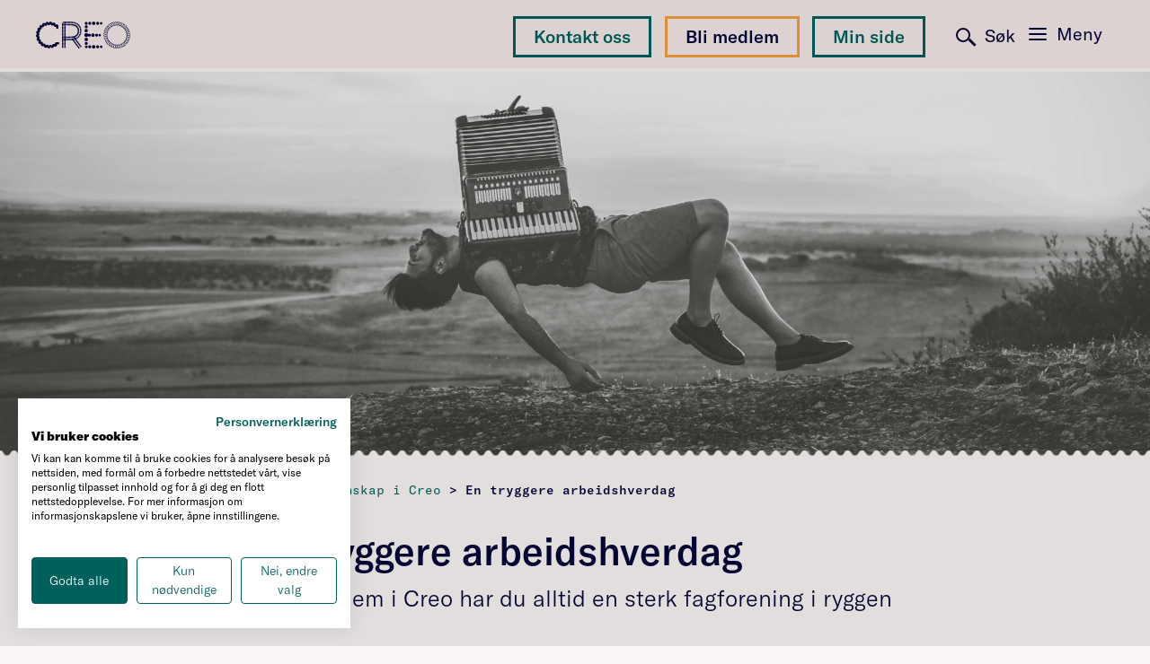

--- FILE ---
content_type: text/html; charset=UTF-8
request_url: https://creokultur.no/medlemskapicreo/trygghet-i-arbeidsforholdet-2/
body_size: 13667
content:
<!doctype html>
<html lang="nb-NO">
  <head>
  <meta charset="utf-8">
  <meta http-equiv="x-ua-compatible" content="ie=edge">
  <meta name="viewport" content="width=device-width, initial-scale=1, shrink-to-fit=no">

  <!-- Google Tag Manager -->
<script>(function(w,d,s,l,i){w[l]=w[l]||[];w[l].push({'gtm.start':
new Date().getTime(),event:'gtm.js'});var f=d.getElementsByTagName(s)[0],
j=d.createElement(s),dl=l!='dataLayer'?'&l='+l:'';j.async=true;j.src=
'https://www.googletagmanager.com/gtm.js?id='+i+dl;f.parentNode.insertBefore(j,f);
})(window,document,'script','dataLayer','GTM-WMGZ99R');</script>
<!-- End Google Tag Manager -->



  
  <link rel="apple-touch-icon" sizes="57x57" href="/apple-icon-57x57.png">
  <link rel="apple-touch-icon" sizes="60x60" href="/apple-icon-60x60.png">
  <link rel="apple-touch-icon" sizes="72x72" href="/apple-icon-72x72.png">
  <link rel="apple-touch-icon" sizes="76x76" href="/apple-icon-76x76.png">
  <link rel="apple-touch-icon" sizes="114x114" href="/apple-icon-114x114.png">
  <link rel="apple-touch-icon" sizes="120x120" href="/apple-icon-120x120.png">
  <link rel="apple-touch-icon" sizes="144x144" href="/apple-icon-144x144.png">
  <link rel="apple-touch-icon" sizes="152x152" href="/apple-icon-152x152.png">
  <link rel="apple-touch-icon" sizes="180x180" href="/apple-icon-180x180.png">
  <link rel="icon" type="image/png" sizes="192x192"  href="/android-icon-192x192.png">
  <link rel="icon" type="image/png" sizes="32x32" href="/favicon-32x32.png">
  <link rel="icon" type="image/png" sizes="96x96" href="/favicon-96x96.png">
  <link rel="icon" type="image/png" sizes="16x16" href="/favicon-16x16.png">
  <link rel="manifest" href="/manifest.json">
  <meta name="msapplication-TileColor" content="#ffffff">
  <meta name="msapplication-TileImage" content="/ms-icon-144x144.png">
  <meta name="theme-color" content="#ffffff">
  

  <meta name='robots' content='index, follow, max-image-preview:large, max-snippet:-1, max-video-preview:-1' />

	<!-- This site is optimized with the Yoast SEO Premium plugin v26.5 (Yoast SEO v26.5) - https://yoast.com/wordpress/plugins/seo/ -->
	<title>En tryggere arbeidshverdag - Creo</title>
	<link rel="canonical" href="https://creokultur.no/medlemskapicreo/trygghet-i-arbeidsforholdet-2/" />
	<meta property="og:locale" content="nb_NO" />
	<meta property="og:type" content="article" />
	<meta property="og:title" content="En tryggere arbeidshverdag" />
	<meta property="og:url" content="https://creokultur.no/medlemskapicreo/trygghet-i-arbeidsforholdet-2/" />
	<meta property="og:site_name" content="Creo" />
	<meta property="article:publisher" content="https://www.facebook.com/creokultur/" />
	<meta property="article:modified_time" content="2025-12-16T15:26:31+00:00" />
	<meta property="og:image" content="https://creokultur.no/wp-content/uploads/2018/07/Trygghet-i-arbeidsforhold-e1536157967715-1920x854.jpg" />
	<meta property="og:image:width" content="1200" />
	<meta property="og:image:height" content="630" />
	<meta property="og:image:type" content="image/png" />
	<meta name="twitter:card" content="summary_large_image" />
	<meta name="twitter:site" content="@creokultur" />
	<meta name="twitter:label1" content="Ansl. lesetid" />
	<meta name="twitter:data1" content="3 minutter" />
	<script type="application/ld+json" class="yoast-schema-graph">{"@context":"https://schema.org","@graph":[{"@type":"WebPage","@id":"https://creokultur.no/medlemskapicreo/trygghet-i-arbeidsforholdet-2/","url":"https://creokultur.no/medlemskapicreo/trygghet-i-arbeidsforholdet-2/","name":"En tryggere arbeidshverdag - Creo","isPartOf":{"@id":"https://creokultur.no/#website"},"datePublished":"2018-07-06T07:49:14+00:00","dateModified":"2025-12-16T15:26:31+00:00","breadcrumb":{"@id":"https://creokultur.no/medlemskapicreo/trygghet-i-arbeidsforholdet-2/#breadcrumb"},"inLanguage":"nb-NO","potentialAction":[{"@type":"ReadAction","target":["https://creokultur.no/medlemskapicreo/trygghet-i-arbeidsforholdet-2/"]}]},{"@type":"BreadcrumbList","@id":"https://creokultur.no/medlemskapicreo/trygghet-i-arbeidsforholdet-2/#breadcrumb","itemListElement":[{"@type":"ListItem","position":1,"name":"Hjem","item":"https://creokultur.no/"},{"@type":"ListItem","position":2,"name":"Medlemskap i Creo","item":"https://creokultur.no/medlemskapicreo/"},{"@type":"ListItem","position":3,"name":"En tryggere arbeidshverdag"}]},{"@type":"WebSite","@id":"https://creokultur.no/#website","url":"https://creokultur.no/","name":"Creokultur.no","description":"Forbundet for kunst og kultur","publisher":{"@id":"https://creokultur.no/#organization"},"potentialAction":[{"@type":"SearchAction","target":{"@type":"EntryPoint","urlTemplate":"https://creokultur.no/?s={search_term_string}"},"query-input":{"@type":"PropertyValueSpecification","valueRequired":true,"valueName":"search_term_string"}}],"inLanguage":"nb-NO"},{"@type":"Organization","@id":"https://creokultur.no/#organization","name":"Creo","url":"https://creokultur.no/","logo":{"@type":"ImageObject","inLanguage":"nb-NO","@id":"https://creokultur.no/#/schema/logo/image/","url":"https://creokultur.no/wp-content/uploads/2021/01/CREO_hovedlogo_lys-bakgrunn-RGB-logo-01-kopi.png","contentUrl":"https://creokultur.no/wp-content/uploads/2021/01/CREO_hovedlogo_lys-bakgrunn-RGB-logo-01-kopi.png","width":1701,"height":480,"caption":"Creo"},"image":{"@id":"https://creokultur.no/#/schema/logo/image/"},"sameAs":["https://www.facebook.com/creokultur/","https://x.com/creokultur","https://www.instagram.com/creokultur/","https://www.linkedin.com/company/creokultur/"]}]}</script>
	<!-- / Yoast SEO Premium plugin. -->


<link rel="alternate" title="oEmbed (JSON)" type="application/json+oembed" href="https://creokultur.no/wp-json/oembed/1.0/embed?url=https%3A%2F%2Fcreokultur.no%2Fmedlemskapicreo%2Ftrygghet-i-arbeidsforholdet-2%2F" />
<link rel="alternate" title="oEmbed (XML)" type="text/xml+oembed" href="https://creokultur.no/wp-json/oembed/1.0/embed?url=https%3A%2F%2Fcreokultur.no%2Fmedlemskapicreo%2Ftrygghet-i-arbeidsforholdet-2%2F&#038;format=xml" />
<style id='wp-img-auto-sizes-contain-inline-css' type='text/css'>
img:is([sizes=auto i],[sizes^="auto," i]){contain-intrinsic-size:3000px 1500px}
/*# sourceURL=wp-img-auto-sizes-contain-inline-css */
</style>
<link rel='stylesheet' id='formidable-css' href='https://creokultur.no/wp-content/plugins/formidable/css/formidableforms.css?ver=1291243' type='text/css' media='all' />
<style id='wp-emoji-styles-inline-css' type='text/css'>

	img.wp-smiley, img.emoji {
		display: inline !important;
		border: none !important;
		box-shadow: none !important;
		height: 1em !important;
		width: 1em !important;
		margin: 0 0.07em !important;
		vertical-align: -0.1em !important;
		background: none !important;
		padding: 0 !important;
	}
/*# sourceURL=wp-emoji-styles-inline-css */
</style>
<link rel='stylesheet' id='sage/main.css-css' href='https://creokultur.no/wp-content/themes/creo-1.1/dist/styles/main.6699e753dbc755acb314.css' type='text/css' media='all' />
<script type="text/javascript" src="https://creokultur.no/wp-includes/js/jquery/jquery.min.js?ver=3.7.1" id="jquery-core-js"></script>
<script type="text/javascript" src="https://creokultur.no/wp-includes/js/jquery/jquery-migrate.min.js?ver=3.4.1" id="jquery-migrate-js"></script>
<link rel="https://api.w.org/" href="https://creokultur.no/wp-json/" /><link rel="alternate" title="JSON" type="application/json" href="https://creokultur.no/wp-json/wp/v2/pages/246" /><link rel="EditURI" type="application/rsd+xml" title="RSD" href="https://creokultur.no/xmlrpc.php?rsd" />
<meta name="generator" content="WordPress 6.9" />
<link rel='shortlink' href='https://creokultur.no/?p=246' />
<meta name="facebook-domain-verification" content="c071jpfcvq72xj5wlie39gqfsw8h5g" />

<!-- Start VWO Async SmartCode -->
<link rel="preconnect" href="https://dev.visualwebsiteoptimizer.com" />
<script type='text/javascript' id='vwoCode'>
window._vwo_code || (function() {
var account_id=819257,
version=2.0,
settings_tolerance=2000,
hide_element='body',
hide_element_style = 'opacity:0 !important;filter:alpha(opacity=0) !important;background:none !important',
/* DO NOT EDIT BELOW THIS LINE */
f=false,w=window,d=document,v=d.querySelector('#vwoCode'),cK='_vwo_'+account_id+'_settings',cc={};try{var c=JSON.parse(localStorage.getItem('_vwo_'+account_id+'_config'));cc=c&&typeof c==='object'?c:{}}catch(e){}var stT=cc.stT==='session'?w.sessionStorage:w.localStorage;code={use_existing_jquery:function(){return typeof use_existing_jquery!=='undefined'?use_existing_jquery:undefined},library_tolerance:function(){return typeof library_tolerance!=='undefined'?library_tolerance:undefined},settings_tolerance:function(){return cc.sT||settings_tolerance},hide_element_style:function(){return'{'+(cc.hES||hide_element_style)+'}'},hide_element:function(){return typeof cc.hE==='string'?cc.hE:hide_element},getVersion:function(){return version},finish:function(){if(!f){f=true;var e=d.getElementById('_vis_opt_path_hides');if(e)e.parentNode.removeChild(e)}},finished:function(){return f},load:function(e){var t=this.getSettings(),n=d.createElement('script'),i=this;if(t){n.textContent=t;d.getElementsByTagName('head')[0].appendChild(n);if(!w.VWO||VWO.caE){stT.removeItem(cK);i.load(e)}}else{n.fetchPriority='high';n.src=e;n.type='text/javascript';n.onerror=function(){_vwo_code.finish()};d.getElementsByTagName('head')[0].appendChild(n)}},getSettings:function(){try{var e=stT.getItem(cK);if(!e){return}e=JSON.parse(e);if(Date.now()>e.e){stT.removeItem(cK);return}return e.s}catch(e){return}},init:function(){if(d.URL.indexOf('__vwo_disable__')>-1)return;var e=this.settings_tolerance();w._vwo_settings_timer=setTimeout(function(){_vwo_code.finish();stT.removeItem(cK)},e);var t=d.currentScript,n=d.createElement('style'),i=this.hide_element(),r=t&&!t.async&&i?i+this.hide_element_style():'',c=d.getElementsByTagName('head')[0];n.setAttribute('id','_vis_opt_path_hides');v&&n.setAttribute('nonce',v.nonce);n.setAttribute('type','text/css');if(n.styleSheet)n.styleSheet.cssText=r;else n.appendChild(d.createTextNode(r));c.appendChild(n);this.load('https://dev.visualwebsiteoptimizer.com/j.php?a='+account_id+'&u='+encodeURIComponent(d.URL)+'&vn='+version)}};w._vwo_code=code;code.init();})();
</script>
<!-- End VWO Async SmartCode -->
  <script type="text/javascript">
     document.addEventListener('focus', function(event) {
       //console.log('Focused element:', event.target);
     }, true);
   </script>

  <script type="text/javascript">
    /*
    jQuery(document).ready(function () {
      if (jQuery("body").hasClass("home")) {
        jQuery("html, body").animate({
          scrollTop: jQuery('.container-intro-text').offset().top - 110
        }, 300);
      }
    });
    */
  </script>

  <script id="CookieConsent" src="https://policy.app.cookieinformation.com/uc.js" data-culture="NB" type="text/javascript"></script>
  
</head>
  <body class="wp-singular page-template-default page page-id-246 page-child parent-pageid-148 wp-theme-creo-11resources trygghet-i-arbeidsforholdet-2 app-data index-data singular-data page-data page-246-data page-trygghet-i-arbeidsforholdet-2-data">
     <a href="#main-content" class="skip-to-content">Hopp til innhold</a>
    <!-- Google Tag Manager (noscript) -->
    <noscript><iframe src="https://www.googletagmanager.com/ns.html?id=GTM-WMGZ99R"
    height="0" width="0" style="display:none;visibility:hidden"></iframe></noscript>
    <!-- End Google Tag Manager (noscript) -->


    
    <header class="banner">
	<nav class="navbar navbar-mfo fixed-top">
		<a class="navbar-brand" href="/">
			<img class="logo-menu-open" src="https://creokultur.no/wp-content/themes/creo-1.1/dist/images/logos/creo_logo_5_white.svg" alt="CREO logo">
			<img class="logo-menu-closed" src="https://creokultur.no/wp-content/themes/creo-1.1/dist/images/logos/creo_logo_5_darkblue.svg" alt="CREO logo">
			<img class="logo-menu-frontpage" src="https://creokultur.no/wp-content/themes/creo-1.1/dist/images/logos/creo_logo_5_colours.svg" alt="CREO logo">
		</a>

		
          <a title="Min side" href="https://medlem.consio.no/MinSide?id=269229CF-3F6F-42F9-B948-5B282C36C12F" class="btn min-side-knapp size-regular stroke" target="_blank">Min side</a><a tabindex="-1" title="Bli medlem" href="https://creokultur.no/medlemskapicreo/" class="btn bli-medlem-knapp size-regular stroke" target="">Bli medlem</a>
          <a title="Kontakt oss" href="/om-creo/kontaktinfo/" class="btn kontakt-knapp size-regular stroke">Kontakt oss</a>

         

		<div class="menu-search">
			<div class="menu-search-inner">
				<div class="search-icon">
					<div class="mask">
						
						
						<form role="search" method="get" class="search-form" action="/">
							<label>
								<span class="screen-reader-text">Søk etter:</span>
								<input type="search" class="search-field" placeholder="Søk …" value="" name="s">
							</label>
						</form>
					</div>
				</div>
				Søk
			</div>
		</div>

		<button class="navbar-toggler collapsed hamburger hamburger--squeeze" type="button" data-toggle="collapse" data-target="#main_menu_collapse" aria-controls="main_menu_collapse" aria-expanded="false" aria-label="Toggle navigation">
			
			<span class="hamburger-box">
			  <span class="hamburger-inner"></span>
			</span>
			<span class="hamburger-text">Meny</span>
		</button>

		<div class="navbar-collapse collapse" id="main_menu_collapse">
			
			<div class="container-desktop fluid-container container-desktop d-none d-lg-block">

                    <div class="desktop-menu-inner">

                         <div class="search-container">
                              <!--
                              <input type="search" class="search-field" placeholder="Hva leter du etter?" value="" name="s">
                              <button>Søk</button>
                              -->

                              <form action="/" method="get" role="search" action="/">
                                   <input class="search-field" type="text" name="s" placeholder="Hva leter du etter?" value="">
                                   <button type="submit">Søk</button>
                              </form>

                              

                         </div>

                         <div class="left-column">
                              <ul></ul>

                                                                 <p class="menu-text">
                                        Creo er Norges største fagforening og interesseorganisasjon innen kunst- og kulturfeltet. 
                                   </p>
                              
                                                                 <a href="mailto:post@creokultur.no" class="menu-mail">post@creokultur.no</a>
                              
                         </div>
     
                                                    <div class="menu-navigation-container"><ul id="menu-navigation" class="navbar-nav"><li id="menu-item-329" class="first-menu-item menu-item menu-item-type-post_type menu-item-object-page current-page-ancestor current-page-parent menu-item-has-children menu-item-329"><a href="https://creokultur.no/medlemskapicreo/">Medlemskap i Creo</a>
<ul class="sub-menu">
	<li id="menu-item-5271" class="link-large medlem menu-item menu-item-type-post_type menu-item-object-page current-page-ancestor current-page-parent menu-item-5271"><a target="_blank" href="https://creokultur.no/medlemskapicreo/">Bli medlem</a></li>
	<li id="menu-item-331" class="link-large menu-item menu-item-type-post_type menu-item-object-page menu-item-331"><a href="https://creokultur.no/logg-inn/">Min Side</a></li>
	<li id="menu-item-9848" class="link-large menu-item menu-item-type-post_type menu-item-object-page menu-item-9848"><a href="https://creokultur.no/arbeidsgiverportal/">Arbeidsgiverportal</a></li>
	<li id="menu-item-14071" class="link-large menu-item menu-item-type-post_type menu-item-object-page menu-item-14071"><a href="https://creokultur.no/om-creo/kontaktinfo/">Kontaktinfo</a></li>
	<li id="menu-item-736" class="menu-item menu-item-type-post_type menu-item-object-page menu-item-736"><a href="https://creokultur.no/om-creo/kontigentsatser/">Hva koster medlemskapet?</a></li>
	<li id="menu-item-291" class="menu-item menu-item-type-post_type menu-item-object-page menu-item-291"><a href="https://creokultur.no/medlemskapicreo/student/">Studentmedlem i Creo</a></li>
	<li id="menu-item-12710" class="menu-item menu-item-type-post_type menu-item-object-page menu-item-12710"><a href="https://creokultur.no/creo-the-union-for-arts-and-culture-2/">Creo – the union for arts and culture</a></li>
</ul>
</li>
<li id="menu-item-720" class="menu-item menu-item-type-post_type menu-item-object-page current-menu-ancestor current-menu-parent current_page_parent current_page_ancestor menu-item-has-children menu-item-720"><a href="https://creokultur.no/medlemsfordeler/">Medlemsfordeler</a>
<ul class="sub-menu">
	<li id="menu-item-11670" class="menu-item menu-item-type-post_type menu-item-object-page current-menu-item page_item page-item-246 current_page_item menu-item-11670"><a href="https://creokultur.no/medlemskapicreo/trygghet-i-arbeidsforholdet-2/" aria-current="page">En tryggere arbeidshverdag</a></li>
	<li id="menu-item-726" class="menu-item menu-item-type-post_type menu-item-object-page menu-item-726"><a href="https://creokultur.no/medlemsfordeler/radgivning-og-juridisk-bistand/">Rådgivning og juridisk bistand</a></li>
	<li id="menu-item-729" class="menu-item menu-item-type-post_type menu-item-object-page menu-item-729"><a href="https://creokultur.no/medlemsfordeler/ulykkesforsikring/">Ulykkesforsikring</a></li>
	<li id="menu-item-721" class="menu-item menu-item-type-post_type menu-item-object-page menu-item-721"><a href="https://creokultur.no/medlemsfordeler/ansvarsforsikring/">Ansvarsforsikring</a></li>
	<li id="menu-item-722" class="menu-item menu-item-type-post_type menu-item-object-page menu-item-722"><a href="https://creokultur.no/medlemsfordeler/innboforsikring/">Innboforsikring</a></li>
	<li id="menu-item-723" class="menu-item menu-item-type-post_type menu-item-object-page menu-item-723"><a href="https://creokultur.no/medlemsfordeler/instrumentforsikring/">Instrumentforsikring</a></li>
	<li id="menu-item-727" class="menu-item menu-item-type-post_type menu-item-object-page menu-item-727"><a href="https://creokultur.no/medlemsfordeler/reiseforsikring/">Reiseforsikring</a></li>
	<li id="menu-item-2136" class="menu-item menu-item-type-post_type menu-item-object-page menu-item-2136"><a href="https://creokultur.no/medlemsfordeler/advokatforsikring/">Advokatforsikring</a></li>
	<li id="menu-item-2607" class="menu-item menu-item-type-post_type menu-item-object-page menu-item-2607"><a href="https://creokultur.no/medlemsfordeler/lofavor/">LOfavør</a></li>
	<li id="menu-item-11671" class="menu-item menu-item-type-post_type menu-item-object-page menu-item-11671"><a href="https://creokultur.no/medlemsfordeler/rabattavtaler/">Rabattavtaler</a></li>
</ul>
</li>
<li id="menu-item-734" class="menu-item menu-item-type-post_type menu-item-object-page menu-item-has-children menu-item-734"><a href="https://creokultur.no/om-creo/">Om Creo</a>
<ul class="sub-menu">
	<li id="menu-item-735" class="menu-item menu-item-type-post_type menu-item-object-page menu-item-735"><a href="https://creokultur.no/om-creo/kontaktinfo/">Kontaktinfo</a></li>
	<li id="menu-item-5105" class="menu-item menu-item-type-post_type menu-item-object-page menu-item-5105"><a href="https://creokultur.no/pressebilder/">Pressebilder og logo</a></li>
	<li id="menu-item-738" class="menu-item menu-item-type-post_type menu-item-object-page menu-item-738"><a href="https://creokultur.no/regionlagene/">Regionlagene</a></li>
	<li id="menu-item-11106" class="menu-item menu-item-type-post_type menu-item-object-page menu-item-11106"><a href="https://creokultur.no/om-creo/creo-ung/">Creo Ung</a></li>
	<li id="menu-item-737" class="menu-item menu-item-type-post_type menu-item-object-page menu-item-737"><a href="https://creokultur.no/om-creo/creos-vederlagsfond/">Creos vederlagsfond</a></li>
	<li id="menu-item-7759" class="menu-item menu-item-type-post_type menu-item-object-page menu-item-7759"><a href="https://creokultur.no/om-creo/stipender-og-legater/">Priser og stipender</a></li>
	<li id="menu-item-1142" class="menu-item menu-item-type-post_type menu-item-object-page menu-item-1142"><a href="https://creokultur.no/om-creo/historie/">Historikk</a></li>
	<li id="menu-item-75" class="menu-item menu-item-type-custom menu-item-object-custom menu-item-75"><a href="/nyheter">Nyheter</a></li>
	<li id="menu-item-1255" class="menu-item menu-item-type-post_type menu-item-object-page menu-item-1255"><a href="https://creokultur.no/kalender/">Kurs og konferanse</a></li>
</ul>
</li>
<li id="menu-item-773" class="menu-item menu-item-type-post_type menu-item-object-page menu-item-has-children menu-item-773"><a href="https://creokultur.no/politisk-ledelse/">Creos politiske arbeid</a>
<ul class="sub-menu">
	<li id="menu-item-1696" class="menu-item menu-item-type-post_type menu-item-object-page menu-item-1696"><a href="https://creokultur.no/politisk-ledelse/forbundsleder-og-nestledere/">Forbundsleder og nestledere</a></li>
	<li id="menu-item-779" class="menu-item menu-item-type-post_type menu-item-object-page menu-item-779"><a href="https://creokultur.no/politisk-ledelse/forbundsstyret/">Creos forbundsstyre</a></li>
	<li id="menu-item-9156" class="menu-item menu-item-type-post_type menu-item-object-page menu-item-9156"><a href="https://creokultur.no/politisk-ledelse/styrendedokumenter/">Styrende dokumenter</a></li>
	<li id="menu-item-9285" class="menu-item menu-item-type-post_type menu-item-object-page menu-item-9285"><a href="https://creokultur.no/politisk-ledelse/uttalelser/">Uttalelser fra landsmøtet</a></li>
	<li id="menu-item-1216" class="menu-item menu-item-type-post_type menu-item-object-page menu-item-1216"><a href="https://creokultur.no/politisk-ledelse/horingsuttalelser-2/">Politiske innspill</a></li>
	<li id="menu-item-11488" class="menu-item menu-item-type-post_type menu-item-object-page menu-item-11488"><a href="https://creokultur.no/politisk-ledelse/miljo-og-baerekraft/">Miljø og bærekraft</a></li>
	<li id="menu-item-12337" class="menu-item menu-item-type-post_type menu-item-object-page menu-item-12337"><a href="https://creokultur.no/politisk-ledelse/creos-mangfoldspolitikk/">Creos mangfoldspolitikk</a></li>
	<li id="menu-item-1757" class="menu-item menu-item-type-post_type menu-item-object-page menu-item-1757"><a href="https://creokultur.no/politisk-ledelse/arsmelding/">Årsmeldinger</a></li>
</ul>
</li>
<li id="menu-item-718" class="menu-item menu-item-type-post_type menu-item-object-page menu-item-has-children menu-item-718"><a href="https://creokultur.no/lonn-og-arbeidsvilkar/">Lønns- og arbeidsvilkår</a>
<ul class="sub-menu">
	<li id="menu-item-1373" class="menu-item menu-item-type-post_type menu-item-object-page menu-item-1373"><a href="https://creokultur.no/lonn-og-arbeidsvilkar/naeringsdrivende/">Næringsdrivende/Frilans</a></li>
	<li id="menu-item-556" class="menu-item menu-item-type-post_type menu-item-object-page menu-item-556"><a href="https://creokultur.no/lonn-og-arbeidsvilkar/frilanssatser/">Frilanssatser</a></li>
	<li id="menu-item-286" class="menu-item menu-item-type-post_type menu-item-object-page menu-item-286"><a href="https://creokultur.no/lonn-og-arbeidsvilkar/kontrakter-og-skjemaer/">Kontrakter og skjemaer</a></li>
	<li id="menu-item-7501" class="menu-item menu-item-type-post_type menu-item-object-page menu-item-7501"><a href="https://creokultur.no/lonn-og-arbeidsvilkar/creos-artisthjelp/">Creos Artisthjelp</a></li>
	<li id="menu-item-703" class="menu-item menu-item-type-post_type menu-item-object-page menu-item-703"><a href="https://creokultur.no/lonn-og-arbeidsvilkar/opphavsrett/">Opphavsrett</a></li>
	<li id="menu-item-287" class="menu-item menu-item-type-post_type menu-item-object-page menu-item-287"><a href="https://creokultur.no/lonn-og-arbeidsvilkar/pensjon/">Pensjon</a></li>
	<li id="menu-item-288" class="menu-item menu-item-type-post_type menu-item-object-page menu-item-288"><a href="https://creokultur.no/lonn-og-arbeidsvilkar/skatt/">Skatt</a></li>
	<li id="menu-item-289" class="menu-item menu-item-type-post_type menu-item-object-page menu-item-289"><a href="https://creokultur.no/lonn-og-arbeidsvilkar/trygd/">Trygd</a></li>
	<li id="menu-item-1371" class="menu-item menu-item-type-post_type menu-item-object-page menu-item-1371"><a href="https://creokultur.no/lonn-og-arbeidsvilkar/soke-stotte/">Søke tilskudd</a></li>
	<li id="menu-item-1372" class="menu-item menu-item-type-post_type menu-item-object-page menu-item-1372"><a href="https://creokultur.no/lonn-og-arbeidsvilkar/jobb-utenfor-norge/">Jobb i utlandet</a></li>
</ul>
</li>
<li id="menu-item-708" class="menu-item menu-item-type-post_type menu-item-object-page menu-item-has-children menu-item-708"><a href="https://creokultur.no/tariffavtaler/">Tariffavtaler</a>
<ul class="sub-menu">
	<li id="menu-item-12817" class="menu-item menu-item-type-post_type menu-item-object-page menu-item-12817"><a href="https://creokultur.no/tariff-2025/">Mellomoppgjøret 2025</a></li>
	<li id="menu-item-11212" class="menu-item menu-item-type-post_type menu-item-object-page menu-item-11212"><a href="https://creokultur.no/tariff-2024/">Hovedoppgjøret 2024</a></li>
	<li id="menu-item-713" class="menu-item menu-item-type-post_type menu-item-object-page menu-item-713"><a href="https://creokultur.no/tariffavtaler/statlig-tariffomrade/">Statlig tariffområde</a></li>
	<li id="menu-item-715" class="menu-item menu-item-type-post_type menu-item-object-page menu-item-715"><a href="https://creokultur.no/tariffavtaler/kommunalt-tariffomrade-ks/">Kommunalt tariffområde (KS)</a></li>
	<li id="menu-item-710" class="menu-item menu-item-type-post_type menu-item-object-page menu-item-710"><a href="https://creokultur.no/tariffavtaler/virke/">Virke</a></li>
	<li id="menu-item-711" class="menu-item menu-item-type-post_type menu-item-object-page menu-item-711"><a href="https://creokultur.no/tariffavtaler/spekter/">Spekter</a></li>
	<li id="menu-item-712" class="menu-item menu-item-type-post_type menu-item-object-page menu-item-712"><a href="https://creokultur.no/tariffavtaler/kirkelig-tariffomrade/">Kirkelig tariffområde (KA)</a></li>
	<li id="menu-item-714" class="menu-item menu-item-type-post_type menu-item-object-page menu-item-714"><a href="https://creokultur.no/tariffavtaler/oslo-kommune/">Oslo kommune</a></li>
	<li id="menu-item-709" class="menu-item menu-item-type-post_type menu-item-object-page menu-item-709"><a href="https://creokultur.no/tariffavtaler/andre-tariffomrader-den-kulturelle-skolesekken-m-m/">Andre tariffområder</a></li>
</ul>
</li>
<li id="menu-item-299" class="menu-item menu-item-type-post_type menu-item-object-page menu-item-has-children menu-item-299"><a href="https://creokultur.no/tillitsvalgt/">Tillitsvalgt</a>
<ul class="sub-menu">
	<li id="menu-item-955" class="menu-item menu-item-type-post_type menu-item-object-page menu-item-955"><a href="https://creokultur.no/tillitsvalgt/handbok-for-tillitsvalgte/">Håndbok for tillitsvalgte</a></li>
	<li id="menu-item-752" class="menu-item menu-item-type-post_type menu-item-object-page menu-item-752"><a href="https://creokultur.no/tillitsvalgt/lover-og-avtaler/">Lover</a></li>
	<li id="menu-item-957" class="menu-item menu-item-type-post_type menu-item-object-page menu-item-957"><a href="https://creokultur.no/tariffavtaler/">Tariffavtaler</a></li>
	<li id="menu-item-953" class="menu-item menu-item-type-post_type menu-item-object-page menu-item-953"><a href="https://creokultur.no/tillitsvalgt/arbeidsliv/">Arbeidsliv</a></li>
	<li id="menu-item-7520" class="menu-item menu-item-type-post_type menu-item-object-page menu-item-7520"><a href="https://creokultur.no/tillitsvalgt/verving-2/">Verving</a></li>
	<li id="menu-item-9374" class="menu-item menu-item-type-post_type menu-item-object-page menu-item-9374"><a href="https://creokultur.no/tillitsvalgt/streik-sporsmal-og-svar/">Streik – spørsmål og svar</a></li>
	<li id="menu-item-1728" class="menu-item menu-item-type-post_type menu-item-object-page menu-item-1728"><a href="https://creokultur.no/tillitsvalgt/retningslinjer-for-a-bekjempe-seksuell-trakassering/">Retningslinjer trakassering</a></li>
	<li id="menu-item-2806" class="menu-item menu-item-type-post_type menu-item-object-page menu-item-2806"><a href="https://creokultur.no/tillitsvalgt/rutiner-for-varsling-av-kritikkverdige-forhold-i-creo/">Rutiner for varsling</a></li>
	<li id="menu-item-11573" class="menu-item menu-item-type-post_type menu-item-object-page menu-item-11573"><a href="https://creokultur.no/tillitsvalgt/samtaleterapi-for-creos-tillitsvalgte/">Samtaleterapi for Creos tillitsvalgte</a></li>
	<li id="menu-item-9013" class="menu-item menu-item-type-post_type menu-item-object-page menu-item-9013"><a href="https://creokultur.no/kalender/">Kurs og konferanse</a></li>
</ul>
</li>
<li id="menu-item-4195" class="menu-item menu-item-type-post_type menu-item-object-page menu-item-has-children menu-item-4195"><a href="https://creokultur.no/scenekunstmedisin/">Scenekunstmedisin</a>
<ul class="sub-menu">
	<li id="menu-item-4202" class="menu-item menu-item-type-post_type menu-item-object-page menu-item-4202"><a href="https://creokultur.no/scenekunstmedisin/om-scenekunstmedisin/">Om Scenekunstmedisin</a></li>
	<li id="menu-item-4199" class="menu-item menu-item-type-post_type menu-item-object-page menu-item-4199"><a href="https://creokultur.no/scenekunstmedisin/psykisk-helse/">Creos arbeid innen psykisk helse</a></li>
	<li id="menu-item-5460" class="menu-item menu-item-type-post_type menu-item-object-page menu-item-5460"><a href="https://creokultur.no/scenekunstmedisin/samtaleterapi-for-creos-medlemmer/">Samtaleterapi for Creos medlemmer</a></li>
	<li id="menu-item-11575" class="menu-item menu-item-type-post_type menu-item-object-page menu-item-11575"><a href="https://creokultur.no/tillitsvalgt/samtaleterapi-for-creos-tillitsvalgte/">Samtaleterapi for Creos tillitsvalgte</a></li>
	<li id="menu-item-4936" class="menu-item menu-item-type-post_type menu-item-object-page menu-item-4936"><a href="https://creokultur.no/scenekunstmedisin/mental-trening/">Mental trening</a></li>
	<li id="menu-item-4203" class="menu-item menu-item-type-post_type menu-item-object-page menu-item-4203"><a href="https://creokultur.no/scenekunstmedisin/helsetilbydere/">Behandling og forebygging</a></li>
	<li id="menu-item-5225" class="menu-item menu-item-type-post_type menu-item-object-page menu-item-5225"><a href="https://creokultur.no/scenekunstmedisin/musikk-og-horselsskader/">Musikk og hørselsskader</a></li>
	<li id="menu-item-6771" class="menu-item menu-item-type-post_type menu-item-object-page menu-item-6771"><a href="https://creokultur.no/scenekunstmedisin/fysisk-helse/">Fysisk helse</a></li>
	<li id="menu-item-9275" class="menu-item menu-item-type-post_type menu-item-object-page menu-item-9275"><a href="https://creokultur.no/scenekunstmedisin/veileder-for-bruk-av-sceneroyk/">Veileder for bruk av scenerøyk</a></li>
	<li id="menu-item-10008" class="menu-item menu-item-type-post_type menu-item-object-page menu-item-10008"><a href="https://creokultur.no/scenekunstmedisin/arrangementer-og-aktiviteter-med-helse-tematikk/">Helsearrangementer og aktiviteter</a></li>
</ul>
</li>
<li id="menu-item-4204" class="menu-item menu-item-type-post_type menu-item-object-page menu-item-has-children menu-item-4204"><a href="https://creokultur.no/regionlagene/">Regionlagene</a>
<ul class="sub-menu">
	<li id="menu-item-4206" class="menu-item menu-item-type-post_type menu-item-object-page menu-item-4206"><a href="https://creokultur.no/regionlagene/creo-innlandet/">Creo Innlandet</a></li>
	<li id="menu-item-4205" class="menu-item menu-item-type-post_type menu-item-object-page menu-item-4205"><a href="https://creokultur.no/regionlagene/creo-oslo/">Creo Oslo</a></li>
	<li id="menu-item-4904" class="menu-item menu-item-type-post_type menu-item-object-page menu-item-4904"><a href="https://creokultur.no/regionlagene/creo-viken/">Creo Viken</a></li>
	<li id="menu-item-4212" class="menu-item menu-item-type-post_type menu-item-object-page menu-item-4212"><a href="https://creokultur.no/regionlagene/creo-vestfold-og-telemark/">Creo Vestfold og Telemark</a></li>
	<li id="menu-item-4214" class="menu-item menu-item-type-post_type menu-item-object-page menu-item-4214"><a href="https://creokultur.no/regionlagene/creo-agder/">Creo Agder</a></li>
	<li id="menu-item-4209" class="menu-item menu-item-type-post_type menu-item-object-page menu-item-4209"><a href="https://creokultur.no/regionlagene/creo-troms-finnmark-og-svalbard/">Creo Troms, Finnmark og Svalbard</a></li>
	<li id="menu-item-4211" class="menu-item menu-item-type-post_type menu-item-object-page menu-item-4211"><a href="https://creokultur.no/regionlagene/creo-rogaland-2/">Creo Rogaland</a></li>
	<li id="menu-item-4207" class="menu-item menu-item-type-post_type menu-item-object-page menu-item-4207"><a href="https://creokultur.no/regionlagene/creo-vestland/">Creo Vestland</a></li>
	<li id="menu-item-4208" class="menu-item menu-item-type-post_type menu-item-object-page menu-item-4208"><a href="https://creokultur.no/regionlagene/creo-more-og-romsdal/">Creo Møre og Romsdal</a></li>
	<li id="menu-item-4213" class="menu-item menu-item-type-post_type menu-item-object-page menu-item-4213"><a href="https://creokultur.no/regionlagene/creo-trondelag/">Creo Trøndelag</a></li>
	<li id="menu-item-4210" class="menu-item menu-item-type-post_type menu-item-object-page menu-item-4210"><a href="https://creokultur.no/regionlagene/creo-nordland/">Creo Nordland</a></li>
</ul>
</li>
<li id="menu-item-7907" class="menu-item menu-item-type-post_type menu-item-object-page menu-item-has-children menu-item-7907"><a href="https://creokultur.no/faglige-sammenslutninger/">Faglige sammenslutninger</a>
<ul class="sub-menu">
	<li id="menu-item-7909" class="menu-item menu-item-type-post_type menu-item-object-page menu-item-7909"><a href="https://creokultur.no/faglige-sammenslutninger/teknikere/">Produksjons- og sceneteknisk personell</a></li>
	<li id="menu-item-7908" class="menu-item menu-item-type-post_type menu-item-object-page menu-item-7908"><a href="https://creokultur.no/faglige-sammenslutninger/scenografer/">Norske Scenografer i Creo</a></li>
	<li id="menu-item-10321" class="menu-item menu-item-type-post_type menu-item-object-page menu-item-10321"><a href="https://creokultur.no/faglige-sammenslutninger/norske-dramaturger-i-creo/">Norske dramaturger i Creo</a></li>
	<li id="menu-item-11598" class="menu-item menu-item-type-post_type menu-item-object-page menu-item-11598"><a href="https://creokultur.no/faglige-sammenslutninger/norske-statister-i-creo/">Norske statister i Creo</a></li>
	<li id="menu-item-7910" class="menu-item menu-item-type-post_type menu-item-object-page menu-item-7910"><a href="https://creokultur.no/faglige-sammenslutninger/musikkteaterforum-i-creo/">Musikkteaterforum i Creo</a></li>
	<li id="menu-item-7911" class="menu-item menu-item-type-post_type menu-item-object-page menu-item-7911"><a href="https://creokultur.no/faglige-sammenslutninger/motebransjen-i-creo/">Motebransjen i Creo</a></li>
	<li id="menu-item-9064" class="menu-item menu-item-type-post_type menu-item-object-page menu-item-9064"><a href="https://creokultur.no/faglige-sammenslutninger/tradisjonshandverkerne-i-creo/">Tradisjonshåndverkerne i Creo</a></li>
</ul>
</li>
</ul></div>
                         
                         <div class="right-column">
                             
                         </div>

                    </div> 

                    
			</div> 

			
			<div class="container-fluid container-mobile d-lg-none">

				<div id="accordion_main_menu" role="tablist">
											<div class="card_ mfo-menu-card">
						  <div class="card-header_ " role="tab" id="heading_0">
						    <a class="mobile-menu-link main-page-link" href="https://creokultur.no/medlemskapicreo/">Medlemskap i Creo</a>
						    							    <a class="collapse-toggle" data-toggle="collapse" href="#collapse_0" aria-expanded="false" aria-controls="collapse_0">
							    	<span class="closed">+</span>
							    	<span class="open">&ndash;</span>
							    </a>
							  						  </div>

						  <div id="collapse_0" class="collapse" role="tabpanel" aria-labelledby="heading_0" data-parent="#accordion_main_menu">
						    <div class="card-body_">

						    										<a class="mobile-menu-link sub-page-link" href="https://creokultur.no/medlemskapicreo/">Bli medlem</a> <br>
						    										<a class="mobile-menu-link sub-page-link" href="https://creokultur.no/logg-inn/">Min Side</a> <br>
						    										<a class="mobile-menu-link sub-page-link" href="https://creokultur.no/arbeidsgiverportal/">Arbeidsgiverportal</a> <br>
						    										<a class="mobile-menu-link sub-page-link" href="https://creokultur.no/om-creo/kontaktinfo/">Kontaktinfo</a> <br>
						    										<a class="mobile-menu-link sub-page-link" href="https://creokultur.no/om-creo/kontigentsatser/">Hva koster medlemskapet?</a> <br>
						    										<a class="mobile-menu-link sub-page-link" href="https://creokultur.no/medlemskapicreo/student/">Studentmedlem i Creo</a> <br>
						    										<a class="mobile-menu-link sub-page-link" href="https://creokultur.no/creo-the-union-for-arts-and-culture-2/">Creo – the union for arts and culture</a> <br>
						    	
						    </div>
						  </div>
						</div>
											<div class="card_ mfo-menu-card">
						  <div class="card-header_ " role="tab" id="heading_1">
						    <a class="mobile-menu-link main-page-link" href="https://creokultur.no/medlemsfordeler/">Medlemsfordeler</a>
						    							    <a class="collapse-toggle" data-toggle="collapse" href="#collapse_1" aria-expanded="false" aria-controls="collapse_1">
							    	<span class="closed">+</span>
							    	<span class="open">&ndash;</span>
							    </a>
							  						  </div>

						  <div id="collapse_1" class="collapse" role="tabpanel" aria-labelledby="heading_1" data-parent="#accordion_main_menu">
						    <div class="card-body_">

						    										<a class="mobile-menu-link sub-page-link" href="https://creokultur.no/medlemskapicreo/trygghet-i-arbeidsforholdet-2/">En tryggere arbeidshverdag</a> <br>
						    										<a class="mobile-menu-link sub-page-link" href="https://creokultur.no/medlemsfordeler/radgivning-og-juridisk-bistand/">Rådgivning og juridisk bistand</a> <br>
						    										<a class="mobile-menu-link sub-page-link" href="https://creokultur.no/medlemsfordeler/ulykkesforsikring/">Ulykkesforsikring</a> <br>
						    										<a class="mobile-menu-link sub-page-link" href="https://creokultur.no/medlemsfordeler/ansvarsforsikring/">Ansvarsforsikring</a> <br>
						    										<a class="mobile-menu-link sub-page-link" href="https://creokultur.no/medlemsfordeler/innboforsikring/">Innboforsikring</a> <br>
						    										<a class="mobile-menu-link sub-page-link" href="https://creokultur.no/medlemsfordeler/instrumentforsikring/">Instrumentforsikring</a> <br>
						    										<a class="mobile-menu-link sub-page-link" href="https://creokultur.no/medlemsfordeler/reiseforsikring/">Reiseforsikring</a> <br>
						    										<a class="mobile-menu-link sub-page-link" href="https://creokultur.no/medlemsfordeler/advokatforsikring/">Advokatforsikring</a> <br>
						    										<a class="mobile-menu-link sub-page-link" href="https://creokultur.no/medlemsfordeler/lofavor/">LOfavør</a> <br>
						    										<a class="mobile-menu-link sub-page-link" href="https://creokultur.no/medlemsfordeler/rabattavtaler/">Rabattavtaler</a> <br>
						    	
						    </div>
						  </div>
						</div>
											<div class="card_ mfo-menu-card">
						  <div class="card-header_ " role="tab" id="heading_2">
						    <a class="mobile-menu-link main-page-link" href="https://creokultur.no/om-creo/">Om Creo</a>
						    							    <a class="collapse-toggle" data-toggle="collapse" href="#collapse_2" aria-expanded="false" aria-controls="collapse_2">
							    	<span class="closed">+</span>
							    	<span class="open">&ndash;</span>
							    </a>
							  						  </div>

						  <div id="collapse_2" class="collapse" role="tabpanel" aria-labelledby="heading_2" data-parent="#accordion_main_menu">
						    <div class="card-body_">

						    										<a class="mobile-menu-link sub-page-link" href="https://creokultur.no/om-creo/kontaktinfo/">Kontaktinfo</a> <br>
						    										<a class="mobile-menu-link sub-page-link" href="https://creokultur.no/pressebilder/">Pressebilder og logo</a> <br>
						    										<a class="mobile-menu-link sub-page-link" href="https://creokultur.no/regionlagene/">Regionlagene</a> <br>
						    										<a class="mobile-menu-link sub-page-link" href="https://creokultur.no/om-creo/creo-ung/">Creo Ung</a> <br>
						    										<a class="mobile-menu-link sub-page-link" href="https://creokultur.no/om-creo/creos-vederlagsfond/">Creos vederlagsfond</a> <br>
						    										<a class="mobile-menu-link sub-page-link" href="https://creokultur.no/om-creo/stipender-og-legater/">Priser og stipender</a> <br>
						    										<a class="mobile-menu-link sub-page-link" href="https://creokultur.no/om-creo/historie/">Historikk</a> <br>
						    										<a class="mobile-menu-link sub-page-link" href="/nyheter">Nyheter</a> <br>
						    										<a class="mobile-menu-link sub-page-link" href="https://creokultur.no/kalender/">Kurs og konferanse</a> <br>
						    	
						    </div>
						  </div>
						</div>
											<div class="card_ mfo-menu-card">
						  <div class="card-header_ " role="tab" id="heading_3">
						    <a class="mobile-menu-link main-page-link" href="https://creokultur.no/politisk-ledelse/">Creos politiske arbeid</a>
						    							    <a class="collapse-toggle" data-toggle="collapse" href="#collapse_3" aria-expanded="false" aria-controls="collapse_3">
							    	<span class="closed">+</span>
							    	<span class="open">&ndash;</span>
							    </a>
							  						  </div>

						  <div id="collapse_3" class="collapse" role="tabpanel" aria-labelledby="heading_3" data-parent="#accordion_main_menu">
						    <div class="card-body_">

						    										<a class="mobile-menu-link sub-page-link" href="https://creokultur.no/politisk-ledelse/forbundsleder-og-nestledere/">Forbundsleder og nestledere</a> <br>
						    										<a class="mobile-menu-link sub-page-link" href="https://creokultur.no/politisk-ledelse/forbundsstyret/">Creos forbundsstyre</a> <br>
						    										<a class="mobile-menu-link sub-page-link" href="https://creokultur.no/politisk-ledelse/styrendedokumenter/">Styrende dokumenter</a> <br>
						    										<a class="mobile-menu-link sub-page-link" href="https://creokultur.no/politisk-ledelse/uttalelser/">Uttalelser fra landsmøtet</a> <br>
						    										<a class="mobile-menu-link sub-page-link" href="https://creokultur.no/politisk-ledelse/horingsuttalelser-2/">Politiske innspill</a> <br>
						    										<a class="mobile-menu-link sub-page-link" href="https://creokultur.no/politisk-ledelse/miljo-og-baerekraft/">Miljø og bærekraft</a> <br>
						    										<a class="mobile-menu-link sub-page-link" href="https://creokultur.no/politisk-ledelse/creos-mangfoldspolitikk/">Creos mangfoldspolitikk</a> <br>
						    										<a class="mobile-menu-link sub-page-link" href="https://creokultur.no/politisk-ledelse/arsmelding/">Årsmeldinger</a> <br>
						    	
						    </div>
						  </div>
						</div>
											<div class="card_ mfo-menu-card">
						  <div class="card-header_ " role="tab" id="heading_4">
						    <a class="mobile-menu-link main-page-link" href="https://creokultur.no/lonn-og-arbeidsvilkar/">Lønns- og arbeidsvilkår</a>
						    							    <a class="collapse-toggle" data-toggle="collapse" href="#collapse_4" aria-expanded="false" aria-controls="collapse_4">
							    	<span class="closed">+</span>
							    	<span class="open">&ndash;</span>
							    </a>
							  						  </div>

						  <div id="collapse_4" class="collapse" role="tabpanel" aria-labelledby="heading_4" data-parent="#accordion_main_menu">
						    <div class="card-body_">

						    										<a class="mobile-menu-link sub-page-link" href="https://creokultur.no/lonn-og-arbeidsvilkar/naeringsdrivende/">Næringsdrivende/Frilans</a> <br>
						    										<a class="mobile-menu-link sub-page-link" href="https://creokultur.no/lonn-og-arbeidsvilkar/frilanssatser/">Frilanssatser</a> <br>
						    										<a class="mobile-menu-link sub-page-link" href="https://creokultur.no/lonn-og-arbeidsvilkar/kontrakter-og-skjemaer/">Kontrakter og skjemaer</a> <br>
						    										<a class="mobile-menu-link sub-page-link" href="https://creokultur.no/lonn-og-arbeidsvilkar/creos-artisthjelp/">Creos Artisthjelp</a> <br>
						    										<a class="mobile-menu-link sub-page-link" href="https://creokultur.no/lonn-og-arbeidsvilkar/opphavsrett/">Opphavsrett</a> <br>
						    										<a class="mobile-menu-link sub-page-link" href="https://creokultur.no/lonn-og-arbeidsvilkar/pensjon/">Pensjon</a> <br>
						    										<a class="mobile-menu-link sub-page-link" href="https://creokultur.no/lonn-og-arbeidsvilkar/skatt/">Skatt</a> <br>
						    										<a class="mobile-menu-link sub-page-link" href="https://creokultur.no/lonn-og-arbeidsvilkar/trygd/">Trygd</a> <br>
						    										<a class="mobile-menu-link sub-page-link" href="https://creokultur.no/lonn-og-arbeidsvilkar/soke-stotte/">Søke tilskudd</a> <br>
						    										<a class="mobile-menu-link sub-page-link" href="https://creokultur.no/lonn-og-arbeidsvilkar/jobb-utenfor-norge/">Jobb i utlandet</a> <br>
						    	
						    </div>
						  </div>
						</div>
											<div class="card_ mfo-menu-card">
						  <div class="card-header_ " role="tab" id="heading_5">
						    <a class="mobile-menu-link main-page-link" href="https://creokultur.no/tariffavtaler/">Tariffavtaler</a>
						    							    <a class="collapse-toggle" data-toggle="collapse" href="#collapse_5" aria-expanded="false" aria-controls="collapse_5">
							    	<span class="closed">+</span>
							    	<span class="open">&ndash;</span>
							    </a>
							  						  </div>

						  <div id="collapse_5" class="collapse" role="tabpanel" aria-labelledby="heading_5" data-parent="#accordion_main_menu">
						    <div class="card-body_">

						    										<a class="mobile-menu-link sub-page-link" href="https://creokultur.no/tariff-2025/">Mellomoppgjøret 2025</a> <br>
						    										<a class="mobile-menu-link sub-page-link" href="https://creokultur.no/tariff-2024/">Hovedoppgjøret 2024</a> <br>
						    										<a class="mobile-menu-link sub-page-link" href="https://creokultur.no/tariffavtaler/statlig-tariffomrade/">Statlig tariffområde</a> <br>
						    										<a class="mobile-menu-link sub-page-link" href="https://creokultur.no/tariffavtaler/kommunalt-tariffomrade-ks/">Kommunalt tariffområde (KS)</a> <br>
						    										<a class="mobile-menu-link sub-page-link" href="https://creokultur.no/tariffavtaler/virke/">Virke</a> <br>
						    										<a class="mobile-menu-link sub-page-link" href="https://creokultur.no/tariffavtaler/spekter/">Spekter</a> <br>
						    										<a class="mobile-menu-link sub-page-link" href="https://creokultur.no/tariffavtaler/kirkelig-tariffomrade/">Kirkelig tariffområde (KA)</a> <br>
						    										<a class="mobile-menu-link sub-page-link" href="https://creokultur.no/tariffavtaler/oslo-kommune/">Oslo kommune</a> <br>
						    										<a class="mobile-menu-link sub-page-link" href="https://creokultur.no/tariffavtaler/andre-tariffomrader-den-kulturelle-skolesekken-m-m/">Andre tariffområder</a> <br>
						    	
						    </div>
						  </div>
						</div>
											<div class="card_ mfo-menu-card">
						  <div class="card-header_ " role="tab" id="heading_6">
						    <a class="mobile-menu-link main-page-link" href="https://creokultur.no/tillitsvalgt/">Tillitsvalgt</a>
						    							    <a class="collapse-toggle" data-toggle="collapse" href="#collapse_6" aria-expanded="false" aria-controls="collapse_6">
							    	<span class="closed">+</span>
							    	<span class="open">&ndash;</span>
							    </a>
							  						  </div>

						  <div id="collapse_6" class="collapse" role="tabpanel" aria-labelledby="heading_6" data-parent="#accordion_main_menu">
						    <div class="card-body_">

						    										<a class="mobile-menu-link sub-page-link" href="https://creokultur.no/tillitsvalgt/handbok-for-tillitsvalgte/">Håndbok for tillitsvalgte</a> <br>
						    										<a class="mobile-menu-link sub-page-link" href="https://creokultur.no/tillitsvalgt/lover-og-avtaler/">Lover</a> <br>
						    										<a class="mobile-menu-link sub-page-link" href="https://creokultur.no/tariffavtaler/">Tariffavtaler</a> <br>
						    										<a class="mobile-menu-link sub-page-link" href="https://creokultur.no/tillitsvalgt/arbeidsliv/">Arbeidsliv</a> <br>
						    										<a class="mobile-menu-link sub-page-link" href="https://creokultur.no/tillitsvalgt/verving-2/">Verving</a> <br>
						    										<a class="mobile-menu-link sub-page-link" href="https://creokultur.no/tillitsvalgt/streik-sporsmal-og-svar/">Streik – spørsmål og svar</a> <br>
						    										<a class="mobile-menu-link sub-page-link" href="https://creokultur.no/tillitsvalgt/retningslinjer-for-a-bekjempe-seksuell-trakassering/">Retningslinjer trakassering</a> <br>
						    										<a class="mobile-menu-link sub-page-link" href="https://creokultur.no/tillitsvalgt/rutiner-for-varsling-av-kritikkverdige-forhold-i-creo/">Rutiner for varsling</a> <br>
						    										<a class="mobile-menu-link sub-page-link" href="https://creokultur.no/tillitsvalgt/samtaleterapi-for-creos-tillitsvalgte/">Samtaleterapi for Creos tillitsvalgte</a> <br>
						    										<a class="mobile-menu-link sub-page-link" href="https://creokultur.no/kalender/">Kurs og konferanse</a> <br>
						    	
						    </div>
						  </div>
						</div>
											<div class="card_ mfo-menu-card">
						  <div class="card-header_ " role="tab" id="heading_7">
						    <a class="mobile-menu-link main-page-link" href="https://creokultur.no/scenekunstmedisin/">Scenekunstmedisin</a>
						    							    <a class="collapse-toggle" data-toggle="collapse" href="#collapse_7" aria-expanded="false" aria-controls="collapse_7">
							    	<span class="closed">+</span>
							    	<span class="open">&ndash;</span>
							    </a>
							  						  </div>

						  <div id="collapse_7" class="collapse" role="tabpanel" aria-labelledby="heading_7" data-parent="#accordion_main_menu">
						    <div class="card-body_">

						    										<a class="mobile-menu-link sub-page-link" href="https://creokultur.no/scenekunstmedisin/om-scenekunstmedisin/">Om Scenekunstmedisin</a> <br>
						    										<a class="mobile-menu-link sub-page-link" href="https://creokultur.no/scenekunstmedisin/psykisk-helse/">Creos arbeid innen psykisk helse</a> <br>
						    										<a class="mobile-menu-link sub-page-link" href="https://creokultur.no/scenekunstmedisin/samtaleterapi-for-creos-medlemmer/">Samtaleterapi for Creos medlemmer</a> <br>
						    										<a class="mobile-menu-link sub-page-link" href="https://creokultur.no/tillitsvalgt/samtaleterapi-for-creos-tillitsvalgte/">Samtaleterapi for Creos tillitsvalgte</a> <br>
						    										<a class="mobile-menu-link sub-page-link" href="https://creokultur.no/scenekunstmedisin/mental-trening/">Mental trening</a> <br>
						    										<a class="mobile-menu-link sub-page-link" href="https://creokultur.no/scenekunstmedisin/helsetilbydere/">Behandling og forebygging</a> <br>
						    										<a class="mobile-menu-link sub-page-link" href="https://creokultur.no/scenekunstmedisin/musikk-og-horselsskader/">Musikk og hørselsskader</a> <br>
						    										<a class="mobile-menu-link sub-page-link" href="https://creokultur.no/scenekunstmedisin/fysisk-helse/">Fysisk helse</a> <br>
						    										<a class="mobile-menu-link sub-page-link" href="https://creokultur.no/scenekunstmedisin/veileder-for-bruk-av-sceneroyk/">Veileder for bruk av scenerøyk</a> <br>
						    										<a class="mobile-menu-link sub-page-link" href="https://creokultur.no/scenekunstmedisin/arrangementer-og-aktiviteter-med-helse-tematikk/">Helsearrangementer og aktiviteter</a> <br>
						    	
						    </div>
						  </div>
						</div>
											<div class="card_ mfo-menu-card">
						  <div class="card-header_ " role="tab" id="heading_8">
						    <a class="mobile-menu-link main-page-link" href="https://creokultur.no/regionlagene/">Regionlagene</a>
						    							    <a class="collapse-toggle" data-toggle="collapse" href="#collapse_8" aria-expanded="false" aria-controls="collapse_8">
							    	<span class="closed">+</span>
							    	<span class="open">&ndash;</span>
							    </a>
							  						  </div>

						  <div id="collapse_8" class="collapse" role="tabpanel" aria-labelledby="heading_8" data-parent="#accordion_main_menu">
						    <div class="card-body_">

						    										<a class="mobile-menu-link sub-page-link" href="https://creokultur.no/regionlagene/creo-innlandet/">Creo Innlandet</a> <br>
						    										<a class="mobile-menu-link sub-page-link" href="https://creokultur.no/regionlagene/creo-oslo/">Creo Oslo</a> <br>
						    										<a class="mobile-menu-link sub-page-link" href="https://creokultur.no/regionlagene/creo-viken/">Creo Viken</a> <br>
						    										<a class="mobile-menu-link sub-page-link" href="https://creokultur.no/regionlagene/creo-vestfold-og-telemark/">Creo Vestfold og Telemark</a> <br>
						    										<a class="mobile-menu-link sub-page-link" href="https://creokultur.no/regionlagene/creo-agder/">Creo Agder</a> <br>
						    										<a class="mobile-menu-link sub-page-link" href="https://creokultur.no/regionlagene/creo-troms-finnmark-og-svalbard/">Creo Troms, Finnmark og Svalbard</a> <br>
						    										<a class="mobile-menu-link sub-page-link" href="https://creokultur.no/regionlagene/creo-rogaland-2/">Creo Rogaland</a> <br>
						    										<a class="mobile-menu-link sub-page-link" href="https://creokultur.no/regionlagene/creo-vestland/">Creo Vestland</a> <br>
						    										<a class="mobile-menu-link sub-page-link" href="https://creokultur.no/regionlagene/creo-more-og-romsdal/">Creo Møre og Romsdal</a> <br>
						    										<a class="mobile-menu-link sub-page-link" href="https://creokultur.no/regionlagene/creo-trondelag/">Creo Trøndelag</a> <br>
						    										<a class="mobile-menu-link sub-page-link" href="https://creokultur.no/regionlagene/creo-nordland/">Creo Nordland</a> <br>
						    	
						    </div>
						  </div>
						</div>
											<div class="card_ mfo-menu-card">
						  <div class="card-header_ " role="tab" id="heading_9">
						    <a class="mobile-menu-link main-page-link" href="https://creokultur.no/faglige-sammenslutninger/">Faglige sammenslutninger</a>
						    							    <a class="collapse-toggle" data-toggle="collapse" href="#collapse_9" aria-expanded="false" aria-controls="collapse_9">
							    	<span class="closed">+</span>
							    	<span class="open">&ndash;</span>
							    </a>
							  						  </div>

						  <div id="collapse_9" class="collapse" role="tabpanel" aria-labelledby="heading_9" data-parent="#accordion_main_menu">
						    <div class="card-body_">

						    										<a class="mobile-menu-link sub-page-link" href="https://creokultur.no/faglige-sammenslutninger/teknikere/">Produksjons- og sceneteknisk personell</a> <br>
						    										<a class="mobile-menu-link sub-page-link" href="https://creokultur.no/faglige-sammenslutninger/scenografer/">Norske Scenografer i Creo</a> <br>
						    										<a class="mobile-menu-link sub-page-link" href="https://creokultur.no/faglige-sammenslutninger/norske-dramaturger-i-creo/">Norske dramaturger i Creo</a> <br>
						    										<a class="mobile-menu-link sub-page-link" href="https://creokultur.no/faglige-sammenslutninger/norske-statister-i-creo/">Norske statister i Creo</a> <br>
						    										<a class="mobile-menu-link sub-page-link" href="https://creokultur.no/faglige-sammenslutninger/musikkteaterforum-i-creo/">Musikkteaterforum i Creo</a> <br>
						    										<a class="mobile-menu-link sub-page-link" href="https://creokultur.no/faglige-sammenslutninger/motebransjen-i-creo/">Motebransjen i Creo</a> <br>
						    										<a class="mobile-menu-link sub-page-link" href="https://creokultur.no/faglige-sammenslutninger/tradisjonshandverkerne-i-creo/">Tradisjonshåndverkerne i Creo</a> <br>
						    	
						    </div>
						  </div>
						</div>
									</div>

			</div>
		</div>
	</nav>
</header>

    <div id="main-content" class="content"> 


            

                  <div class="container-top-image">
                        <div class="image-wrapper image_focus_middle">
                <img src="https://creokultur.no/wp-content/uploads/2018/07/Trygghet-i-arbeidsforhold-e1536157967715-1920x854.jpg" alt="">
            </div>
            <img class="bottom-mask" src="https://creokultur.no/wp-content/themes/creo-1.1/dist/images/imgborders/border_wave_1.png">
          </div>
        
        <div class="container">
          <div class="row">
                           <div class="col-md-12 col-lg-8 offset-lg-2">
              <div class="breadcrumbs" typeof="BreadcrumbList" vocab="https://schema.org/">
                                      <!-- Breadcrumb NavXT 7.5.0 -->
<span property="itemListElement" typeof="ListItem"><a property="item" typeof="WebPage" title="Forsiden" href="https://creokultur.no" class="home"><span property="name">Hjem</span></a><meta property="position" content="1"></span> &gt; <span property="itemListElement" typeof="ListItem"><a property="item" typeof="WebPage" title="Go to Medlemskap i Creo." href="https://creokultur.no/medlemskapicreo/" class="post post-page"><span property="name">Medlemskap i Creo</span></a><meta property="position" content="2"></span> &gt; <span property="itemListElement" typeof="ListItem"><span property="name">En tryggere arbeidshverdag</span><meta property="position" content="3"></span>                                </div>
            </div>
          </div>
        </div>

      
      
  <div class="container">
	<div class="row">


                         <div class="col-md-12 col-lg-8 offset-lg-2">
               
                    <div class="page-header">
                    
                    <h1>En tryggere arbeidshverdag</h1>
                    </div>

                    
                                             <div class="lead-paragraph">
                              Som medlem i Creo har du alltid en sterk fagforening i ryggen
                         </div>
                    
                              </div>
               	</div>
</div>

  
   
               <div class="container text-block">
    			<div class="row">
    				<div class="col-md-12 col-lg-8 offset-lg-2">
						<p>Den viktigste grunnen til at du bør organisere deg er naturligvis at du da er med i det fellesskapet som arbeider for gode lønns- og arbeidsvilkår og bedre rammebetingelser for den bransjen du hører til i.</p>
<p>De vilkårene vi nyter godt av i dag har ikke kommet av seg selv, og det gjør heller ikke gode vilkår i framtiden.</p>
<p>&nbsp;</p>
<h2><a class="btn-mfo" style="font-size: 1.5rem;" href="https://creokultur.consio.no/Innmelding/MembershipCreo?id=269229CF-3F6F-42F9-B948-5B282C36C12F" target="_blank" rel="noopener">Bli medlem</a></h2>

					</div>
				</div>
			</div>
    	
    	
      
    	
      
    	
    	
    	
      
      

      

      
      
      
     
     
     
     
     
      

      
      
    	
    	
      
    	
      
    	
    	
    	        <div class="container container-hr">
          <div class="row">
            <div class="col-md-12 col-lg-8 offset-lg-2">
                            
              <img class="w-100" src="https://creokultur.no/wp-content/themes/creo-1.1/dist/images/horizontalrules/hr_rectangles.svg" alt="Visuell skillelinje">
            </div>
          </div>
        </div>
    	
      
      

      

      
      
      
     
     
     
     
     
      

      
      
    	    		<div class="container text-block">
    			<div class="row">
    				<div class="col-md-12 col-lg-8 offset-lg-2">
						<h2>Veiledning, hjelp og bistand</h2>
<p>Det er godt å ha noen i ryggen om du plutselig skulle trenge hjelp. Og da kan Creo bistå med det meste!</p>
<p>Creo er opptatt av at våre medlemmer har en trygg og forutsigbar arbeidssituasjon og at lov- og avtaleverk blir overholdt. Et medlem-<br />
skap i en fagforening som Creo kan sammenlignes med å ha en forsikring. Man vet aldri hva som kan skje i løpet av et langt arbeidsliv, og selv uten de store problemene vil et medlemskap lønne seg.</p>
<p>Som ansatt kan du komme i situasjoner hvor du har behov for råd, veiledning, hjelp og bistand. Creo har lokale tillitsvalgte som kan bistå deg i forhold til konkrete problemstillinger i hverdagen, regionlag som kan gi råd der det er naturlig, og sentralt ansatte som til sammen ivaretar alle de ulike sidene av arbeidsforholdet.</p>
<p>Creo har erfarne saksbehandlere og jurister som bistår våre medlemmer i saker som omhandler, lønn, arbeidstid, ferie, permisjonsrettigheter,<br />
ansettelse, oppsigelse, kontrakter, opphavsrett m.v. Disse bistår deg både i ansettelsesforholdet, og som frilanser/oppdragstaker.</p>
<p>Creo er en også del av LO. Som medlem har du rett og slett hele Creo og LO-familien i ryggen når du opplever utfordringer i arbeidsforholdet ditt!</p>

					</div>
				</div>
			</div>
    	
    	
      
    	
      
    	
    	
    	
      
      

      

      
      
      
     
     
     
     
     
      

      
      
    	
    	
      
    	
      
    	
    	
    	        <div class="container container-hr">
          <div class="row">
            <div class="col-md-12 col-lg-8 offset-lg-2">
                            
              <img class="w-100" src="https://creokultur.no/wp-content/themes/creo-1.1/dist/images/horizontalrules/hr_rectangles.svg" alt="Visuell skillelinje">
            </div>
          </div>
        </div>
    	
      
      

      

      
      
      
     
     
     
     
     
      

      
      
    	    		<div class="container text-block">
    			<div class="row">
    				<div class="col-md-12 col-lg-8 offset-lg-2">
						<h2>Politisk arbeid</h2>
<p>Creo ivaretar også sine medlemmer gjennom å arbeide for økt forståelse for kunstnerne og kulturarbeideres betydning i samfunnet. dette gjør vi gjennom politisk påvirkning og opplysningsarbeid om faglige, kulturpolitiske og kunstneriske emner. Vi står for tydelige kulturpolitiske fanesaker og bidrar også aktivt til å initiere og muliggjøre relevant forskning.</p>

					</div>
				</div>
			</div>
    	
    	
      
    	
      
    	
    	
    	
      
      

      

      
      
      
     
     
     
     
     
      

      
      
    	
    	
      
    	
      
    	
    	
    	        <div class="container container-hr">
          <div class="row">
            <div class="col-md-12 col-lg-8 offset-lg-2">
                            
              <img class="w-100" src="https://creokultur.no/wp-content/themes/creo-1.1/dist/images/horizontalrules/hr_rectangles.svg" alt="Visuell skillelinje">
            </div>
          </div>
        </div>
    	
      
      

      

      
      
      
     
     
     
     
     
      

      
      
    	    		<div class="container text-block">
    			<div class="row">
    				<div class="col-md-12 col-lg-8 offset-lg-2">
						<h2>Innflytelse på beslutninger som angår deg</h2>
<p>Ved å være fagorganisert får du innflytelse på de beslutningene som blir tatt både i den organisasjonen du er medlem i og i den virksomheten du eventuelt arbeider i.<br />
Creo er opptatt av at våre medlemmer skal ha best mulig rammevilkår og vi tar jevnlig også opp forhold for våre medlemsgrupper med Stortinget, regjeringen og andre styresmakter.</p>
<p>&nbsp;</p>
<h2><a class="btn-mfo" style="font-size: 1.5rem;" href="https://creokultur.no/medlemskapicreo/" target="_blank" rel="noopener">Bli medlem</a></h2>

					</div>
				</div>
			</div>
    	
    	
      
    	
      
    	
    	
    	
      
      

      

      
      
      
     
     
     
     
    

     
  

  


      
            
      
    </div>

    
    
    <div class="container-footer-decoration">
        <div class="footer-decoration padding-top-for-circle_7">
            <img src="https://creokultur.no/wp-content/themes/creo-1.1/dist/images/circleshapes/circle_7_lightblue.svg" alt="Footer decoration">
        </div>
    </div>

    
<footer class="content-info ">
  <div class="container">
    <div class="row">
    	<div class="col-md-12">
    		<img class="footer-logo" src="https://creokultur.no/wp-content/themes/creo-1.1/dist/images/logos/creo_logo_1_colours.svg" alt="CREO logo">
    	</div>
    </div>
    <div class="row">
        
        <div class="col-sm-12 col-md-4 mb-5"><h2>Kontakt oss</h2>
<p><strong class="mono-spaced">Adresse</strong><br />
Brugata 19, 0186 Oslo</p>
<p><strong class="mono-spaced">Åpningstider</strong><br />
08:00 &#8211; 15:30</p>
<p><strong>Telefontid</strong><br />
10:00 &#8211; 14:00</p>
<p><strong class="mono-spaced">Telefon</strong><br />
<a href="tel:23 10 22 10">23 10 22 10</a></p>
<p><strong class="mono-spaced">E-post<br />
</strong><a href="mailto:post@creokultur.no">post@creokultur.no</a></p>
</div><div class="col-sm-12 col-md-4 mb-5"><a title="Bli medlem" href="/medlemskapicreo/" class="btn bli-medlem-knapp size-regular">Bli medlem</a><p><a class="h2" href="https://creokultur.no/medlemskapicreo/">Medlemskap i Creo</a></p>
<p><a class="h2" href="https://creokultur.no/medlemsfordeler/">Medlemsfordeler</a></p>
<p><a class="h2" href="https://creokultur.no/lonn-og-arbeidsvilkar/">Lønn og arbeidsvilkår</a></p>
<p><a class="h2" href="https://creokultur.no/om-creo/">Om Creo</a></p>
<h2><a href="https://creokultur.no/politisk-ledelse/">Politisk ledelse</a></h2>
<p><a class="h2" href="https://creokultur.no/tariffavtaler/">Tariffavtaler</a></p>
<h2><a href="https://creokultur.no/tillitsvalgt/">Tillitsvalgt</a></h2>
<p>&nbsp;</p>
<p>&nbsp;</p>
<p>&nbsp;</p>
<p>&nbsp;</p>
</div><div class="col-sm-12 col-md-4 mb-5"><h2>Hold deg oppdatert</h2>
<p><a class="mono-spaced" href="https://www.facebook.com/creokultur/" target="_blank" rel="noopener">Facebook</a></p>
<p><a class="mono-spaced" href="https://www.instagram.com/creokultur/" target="_blank" rel="noopener">Instagram</a></p>
<p>&nbsp;</p>
<p><a href="https://creokultur.no/wp-content/uploads/2024/09/Personvernerklaering-av-16.09.24.pdf" target="_blank" rel="noopener">Personvern</a></p>
<p><a class="mono-spaced" href="https://www.creokultur.no/informasjonskapsler/">Informasjonkapsler</a></p>
<p>Innholdet på dette nettstedet er opphavsrettslig beskyttet og kan ikke brukes uten tillatelse. Innholdet skal ikke brukes til å trene eller forbedre kunstig intelligens-systemer. Automatisk nedlasting og datainnhenting er forbudt.</p>
</div>
        
        
    </div>
  </div>
</footer>

    <script type="speculationrules">
{"prefetch":[{"source":"document","where":{"and":[{"href_matches":"/*"},{"not":{"href_matches":["/wp-*.php","/wp-admin/*","/wp-content/uploads/*","/wp-content/*","/wp-content/plugins/*","/wp-content/themes/creo-1.1/resources/*","/*\\?(.+)"]}},{"not":{"selector_matches":"a[rel~=\"nofollow\"]"}},{"not":{"selector_matches":".no-prefetch, .no-prefetch a"}}]},"eagerness":"conservative"}]}
</script>
<script type="text/javascript">
/* <![CDATA[ */
	var relevanssi_rt_regex = /(&|\?)_(rt|rt_nonce)=(\w+)/g
	var newUrl = window.location.search.replace(relevanssi_rt_regex, '')
	history.replaceState(null, null, window.location.pathname + newUrl + window.location.hash)
/* ]]> */
</script>
<script type="text/javascript" src="https://creokultur.no/wp-content/themes/creo-1.1/dist/scripts/main.6699e753dbc755acb314.js" id="sage/main.js-js"></script>
<script id="wp-emoji-settings" type="application/json">
{"baseUrl":"https://s.w.org/images/core/emoji/17.0.2/72x72/","ext":".png","svgUrl":"https://s.w.org/images/core/emoji/17.0.2/svg/","svgExt":".svg","source":{"concatemoji":"https://creokultur.no/wp-includes/js/wp-emoji-release.min.js?ver=6.9"}}
</script>
<script type="module">
/* <![CDATA[ */
/*! This file is auto-generated */
const a=JSON.parse(document.getElementById("wp-emoji-settings").textContent),o=(window._wpemojiSettings=a,"wpEmojiSettingsSupports"),s=["flag","emoji"];function i(e){try{var t={supportTests:e,timestamp:(new Date).valueOf()};sessionStorage.setItem(o,JSON.stringify(t))}catch(e){}}function c(e,t,n){e.clearRect(0,0,e.canvas.width,e.canvas.height),e.fillText(t,0,0);t=new Uint32Array(e.getImageData(0,0,e.canvas.width,e.canvas.height).data);e.clearRect(0,0,e.canvas.width,e.canvas.height),e.fillText(n,0,0);const a=new Uint32Array(e.getImageData(0,0,e.canvas.width,e.canvas.height).data);return t.every((e,t)=>e===a[t])}function p(e,t){e.clearRect(0,0,e.canvas.width,e.canvas.height),e.fillText(t,0,0);var n=e.getImageData(16,16,1,1);for(let e=0;e<n.data.length;e++)if(0!==n.data[e])return!1;return!0}function u(e,t,n,a){switch(t){case"flag":return n(e,"\ud83c\udff3\ufe0f\u200d\u26a7\ufe0f","\ud83c\udff3\ufe0f\u200b\u26a7\ufe0f")?!1:!n(e,"\ud83c\udde8\ud83c\uddf6","\ud83c\udde8\u200b\ud83c\uddf6")&&!n(e,"\ud83c\udff4\udb40\udc67\udb40\udc62\udb40\udc65\udb40\udc6e\udb40\udc67\udb40\udc7f","\ud83c\udff4\u200b\udb40\udc67\u200b\udb40\udc62\u200b\udb40\udc65\u200b\udb40\udc6e\u200b\udb40\udc67\u200b\udb40\udc7f");case"emoji":return!a(e,"\ud83e\u1fac8")}return!1}function f(e,t,n,a){let r;const o=(r="undefined"!=typeof WorkerGlobalScope&&self instanceof WorkerGlobalScope?new OffscreenCanvas(300,150):document.createElement("canvas")).getContext("2d",{willReadFrequently:!0}),s=(o.textBaseline="top",o.font="600 32px Arial",{});return e.forEach(e=>{s[e]=t(o,e,n,a)}),s}function r(e){var t=document.createElement("script");t.src=e,t.defer=!0,document.head.appendChild(t)}a.supports={everything:!0,everythingExceptFlag:!0},new Promise(t=>{let n=function(){try{var e=JSON.parse(sessionStorage.getItem(o));if("object"==typeof e&&"number"==typeof e.timestamp&&(new Date).valueOf()<e.timestamp+604800&&"object"==typeof e.supportTests)return e.supportTests}catch(e){}return null}();if(!n){if("undefined"!=typeof Worker&&"undefined"!=typeof OffscreenCanvas&&"undefined"!=typeof URL&&URL.createObjectURL&&"undefined"!=typeof Blob)try{var e="postMessage("+f.toString()+"("+[JSON.stringify(s),u.toString(),c.toString(),p.toString()].join(",")+"));",a=new Blob([e],{type:"text/javascript"});const r=new Worker(URL.createObjectURL(a),{name:"wpTestEmojiSupports"});return void(r.onmessage=e=>{i(n=e.data),r.terminate(),t(n)})}catch(e){}i(n=f(s,u,c,p))}t(n)}).then(e=>{for(const n in e)a.supports[n]=e[n],a.supports.everything=a.supports.everything&&a.supports[n],"flag"!==n&&(a.supports.everythingExceptFlag=a.supports.everythingExceptFlag&&a.supports[n]);var t;a.supports.everythingExceptFlag=a.supports.everythingExceptFlag&&!a.supports.flag,a.supports.everything||((t=a.source||{}).concatemoji?r(t.concatemoji):t.wpemoji&&t.twemoji&&(r(t.twemoji),r(t.wpemoji)))});
//# sourceURL=https://creokultur.no/wp-includes/js/wp-emoji-loader.min.js
/* ]]> */
</script>

    <div class="scroll-to-top hidden">
     <div class="wrapper">
          <a title="Til toppen" href="#main-content" class="scroll-to-top-link">
               <div class="arrow arrow-1"></div>
               <div class="arrow arrow-2"></div>
          </a>
     </div>
          
    </div>


  </body>
</html>


--- FILE ---
content_type: text/css
request_url: https://consent.cookiefirst.com/sites/creokultur.no-04764a28-5a21-44ba-bdad-8fe3509cdfe0/styles.css?v=1d18f187-58d2-4a44-9371-e7f192436201
body_size: 51
content:
.cookiefirst-root {--banner-font-family: inherit !important;--banner-width: 100% !important;--banner-bg-color: rgba(255,255,255,1) !important;--banner-shadow: 0.1 !important;--banner-text-color: rgba(0,0,0,1) !important;--banner-outline-color: rgba(0, 96, 92, 1) !important;--banner-accent-color: rgba(0, 96, 92, 1) !important;--banner-text-on-accent-bg: rgba(255,255,255,1) !important;--banner-border-radius:0 !important;--banner-backdrop-color: rgba(0,0,0,0.1) !important;--banner-widget-border-radius: 0 !important;--banner-btn-primary-text:rgba(255,255,255,1) !important;--banner-btn-primary-bg:rgba(0, 96, 92, 1) !important;--banner-btn-primary-border-color:rgba(0, 96, 92, 1) !important;--banner-btn-primary-border-radius:4px !important;--banner-btn-primary-hover-text:rgba(0, 96, 92, 1) !important;--banner-btn-primary-hover-bg:rgba(0,0,0,0) !important;--banner-btn-primary-hover-border-color:rgba(0, 96, 92, 1) !important;--banner-btn-primary-hover-border-radius:4px !important;--banner-btn-secondary-text:rgba(0, 96, 92, 1) !important;--banner-btn-secondary-bg:rgba(255, 255, 255, 1) !important;--banner-btn-secondary-border-color:rgba(0, 96, 92, 1) !important;--banner-btn-secondary-border-radius:4px !important;--banner-btn-secondary-hover-text:rgba(255, 255, 255, 1) !important;--banner-btn-secondary-hover-bg:rgba(0, 96, 92, 1) !important;--banner-btn-secondary-hover-border-color:rgba(0, 96, 92, 1) !important;--banner-btn-secondary-hover-border-radius:4px !important;--banner-btn-floating-bg:rgba(0, 96, 92, 1) !important;--banner-btn-floating-border:rgba(0, 96, 92, 1) !important;--banner-btn-floating-icon:rgba(255,255,255,1) !important;--banner-btn-floating-hover-bg:rgba(0,0,0,0) !important;--banner-btn-floating-hover-border:rgba(0, 96, 92, 1) !important;--banner-btn-floating-hover-icon:rgba(0, 96, 92, 1) !important;}

--- FILE ---
content_type: image/svg+xml
request_url: https://creokultur.no/wp-content/themes/creo-1.1/dist/images/logos/creo_logo_5_darkblue.svg
body_size: 22734
content:
<svg id="Layer_3" data-name="Layer 3" xmlns="http://www.w3.org/2000/svg" viewBox="0 0 399.947 113.706"><defs><style>.cls-1{fill:#050538}</style></defs><g id="SvgjsG20779"><circle id="SvgjsCircle20777" class="cls-1" cx="118.095" cy="3.256" r="3.054"/><circle id="SvgjsCircle20775" class="cls-1" cx="118.095" cy="13.027" r="3.054"/></g><g id="SvgjsG20773"><circle id="SvgjsCircle20771" class="cls-1" cx="123.222" cy="3.256" r="3.054"/><circle id="SvgjsCircle20769" class="cls-1" cx="123.222" cy="13.027" r="3.054"/></g><g id="SvgjsG20767"><circle id="SvgjsCircle20765" class="cls-1" cx="128.35" cy="3.256" r="3.054"/><circle id="SvgjsCircle20763" class="cls-1" cx="128.35" cy="13.027" r="3.054"/></g><g id="SvgjsG20761"><circle id="SvgjsCircle20759" class="cls-1" cx="133.477" cy="3.256" r="3.054"/><circle id="SvgjsCircle20757" class="cls-1" cx="133.477" cy="13.027" r="3.054"/></g><g id="SvgjsG20755"><circle id="SvgjsCircle20753" class="cls-1" cx="138.605" cy="3.256" r="3.054"/><circle id="SvgjsCircle20751" class="cls-1" cx="138.605" cy="13.027" r="3.054"/></g><g id="SvgjsG20749"><circle id="SvgjsCircle20747" class="cls-1" cx="143.82" cy="3.285" r="3.054"/><circle id="SvgjsCircle20745" class="cls-1" cx="143.644" cy="13.054" r="3.054"/></g><g id="SvgjsG20743"><circle id="SvgjsCircle20741" class="cls-1" cx="149.121" cy="3.471" r="3.054"/><circle id="SvgjsCircle20739" class="cls-1" cx="148.591" cy="13.228" r="3.054"/></g><g id="SvgjsG20737"><circle id="SvgjsCircle20735" class="cls-1" cx="154.477" cy="3.889" r="3.054"/><circle id="SvgjsCircle20733" class="cls-1" cx="153.458" cy="13.608" r="3.054"/></g><g id="SvgjsG20731"><circle id="SvgjsCircle20729" class="cls-1" cx="159.904" cy="4.643" r="3.054"/><circle id="SvgjsCircle20727" class="cls-1" cx="158.186" cy="14.262" r="3.054"/></g><g id="SvgjsG20725"><circle id="SvgjsCircle20723" class="cls-1" cx="165.417" cy="5.914" r="3.054"/><circle id="SvgjsCircle20721" class="cls-1" cx="162.663" cy="15.289" r="3.054"/></g><g id="SvgjsG20719"><circle id="SvgjsCircle20717" class="cls-1" cx="170.974" cy="8.046" r="3.054"/><circle id="SvgjsCircle20715" class="cls-1" cx="166.67" cy="16.818" r="3.054"/></g><g id="SvgjsG20713"><circle id="SvgjsCircle20711" class="cls-1" cx="176.087" cy="11.133" r="3.054"/><circle id="SvgjsCircle20709" class="cls-1" cx="170.326" cy="19.025" r="3.054"/></g><g id="SvgjsG20707"><circle id="SvgjsCircle20705" class="cls-1" cx="180.591" cy="15.077" r="3.054"/><circle id="SvgjsCircle20703" class="cls-1" cx="173.526" cy="21.827" r="3.054"/></g><g id="SvgjsG20701"><circle id="SvgjsCircle20699" class="cls-1" cx="184.328" cy="19.766" r="3.054"/><circle id="SvgjsCircle20697" class="cls-1" cx="176.172" cy="25.147" r="3.054"/></g><g id="SvgjsG20695"><circle id="SvgjsCircle20693" class="cls-1" cx="187.168" cy="25.061" r="3.054"/><circle id="SvgjsCircle20691" class="cls-1" cx="178.173" cy="28.877" r="3.054"/></g><g id="SvgjsG20689"><circle id="SvgjsCircle20687" class="cls-1" cx="188.999" cy="30.799" r="3.054"/><circle id="SvgjsCircle20685" class="cls-1" cx="179.455" cy="32.894" r="3.054"/></g><g id="SvgjsG20683"><circle id="SvgjsCircle20681" class="cls-1" cx="189.801" cy="36.601" r="3.054"/><circle id="SvgjsCircle20679" class="cls-1" cx="180.05" cy="37.242" r="3.054"/></g><g id="SvgjsG20677"><circle id="SvgjsCircle20675" class="cls-1" cx="189.768" cy="42.425" r="3.054"/><circle id="SvgjsCircle20673" class="cls-1" cx="180.027" cy="41.664" r="3.054"/></g><g id="SvgjsG20671"><circle id="SvgjsCircle20669" class="cls-1" cx="188.875" cy="48.219" r="3.054"/><circle id="SvgjsCircle20667" class="cls-1" cx="179.36" cy="45.995" r="3.054"/></g><g id="SvgjsG20665"><circle id="SvgjsCircle20663" class="cls-1" cx="187.069" cy="53.856" r="3.054"/><circle id="SvgjsCircle20661" class="cls-1" cx="178.042" cy="50.114" r="3.054"/></g><g id="SvgjsG20659"><circle id="SvgjsCircle20657" class="cls-1" cx="184.312" cy="59.155" r="3.054"/><circle id="SvgjsCircle20655" class="cls-1" cx="176.074" cy="53.9" r="3.054"/></g><g id="SvgjsG20653"><circle id="SvgjsCircle20651" class="cls-1" cx="180.579" cy="63.946" r="3.054"/><circle id="SvgjsCircle20649" class="cls-1" cx="173.519" cy="57.19" r="3.054"/></g><g id="SvgjsG20647"><circle id="SvgjsCircle20645" class="cls-1" cx="175.97" cy="67.887" r="3.054"/><circle id="SvgjsCircle20643" class="cls-1" cx="170.343" cy="59.899" r="3.054"/></g><g id="SvgjsG20641"><circle id="SvgjsCircle20639" class="cls-1" cx="170.89" cy="70.875" r="3.054"/><circle id="SvgjsCircle20637" class="cls-1" cx="166.59" cy="62.101" r="3.054"/></g><g id="SvgjsG20635"><circle id="SvgjsCircle20633" class="cls-1" cx="165.576" cy="73.058" r="3.054"/><circle id="SvgjsCircle20631" class="cls-1" cx="162.424" cy="63.809" r="3.054"/></g><g id="SvgjsG20629"><circle id="SvgjsCircle20627" class="cls-1" cx="159.98" cy="74.592" r="3.054"/><circle id="SvgjsCircle20625" class="cls-1" cx="158.14" cy="64.995" r="3.054"/></g><g id="SvgjsG20623"><circle id="SvgjsCircle20621" class="cls-1" cx="154.378" cy="75.286" r="3.054"/><circle id="SvgjsCircle20619" class="cls-1" cx="153.567" cy="65.548" r="3.054"/></g><g id="SvgjsG20617"><circle id="SvgjsCircle20615" class="cls-1" cx="149.064" cy="75.608" r="3.054"/><circle id="SvgjsCircle20613" class="cls-1" cx="148.646" cy="65.845" r="3.054"/></g><g id="SvgjsG20611"><circle id="SvgjsCircle20609" class="cls-1" cx="143.832" cy="75.769" r="3.054"/><circle id="SvgjsCircle20607" class="cls-1" cx="143.628" cy="65.999" r="3.054"/></g><g id="SvgjsG20605"><circle id="SvgjsCircle20603" class="cls-1" cx="138.63" cy="75.835" r="3.054"/><circle id="SvgjsCircle20601" class="cls-1" cx="138.576" cy="66.063" r="3.054"/></g><g id="SvgjsG20599"><circle id="SvgjsCircle20597" class="cls-1" cx="133.444" cy="75.831" r="3.054"/><circle id="SvgjsCircle20595" class="cls-1" cx="133.506" cy="66.06" r="3.054"/></g><g id="SvgjsG20593"><circle id="SvgjsCircle20591" class="cls-1" cx="128.273" cy="75.773" r="3.054"/><circle id="SvgjsCircle20589" class="cls-1" cx="128.424" cy="66.003" r="3.054"/></g><g id="SvgjsG20587"><circle id="SvgjsCircle20585" class="cls-1" cx="123.104" cy="75.671" r="3.054"/><circle id="SvgjsCircle20583" class="cls-1" cx="123.339" cy="65.902" r="3.054"/></g><g id="SvgjsG20581"><circle id="SvgjsCircle20579" class="cls-1" cx="117.937" cy="75.52" r="3.054"/><circle id="SvgjsCircle20577" class="cls-1" cx="118.256" cy="65.754" r="3.054"/></g><g id="SvgjsG20575"><circle id="SvgjsCircle20573" class="cls-1" cx="113.209" cy="107.585" r="3.054"/><circle id="SvgjsCircle20571" class="cls-1" cx="122.98" cy="107.585" r="3.054"/></g><g id="SvgjsG20569"><circle id="SvgjsCircle20567" class="cls-1" cx="113.209" cy="102.351" r="3.054"/><circle id="SvgjsCircle20565" class="cls-1" cx="122.98" cy="102.351" r="3.054"/></g><g id="SvgjsG20563"><circle id="SvgjsCircle20561" class="cls-1" cx="113.209" cy="97.117" r="3.054"/><circle id="SvgjsCircle20559" class="cls-1" cx="122.98" cy="97.117" r="3.054"/></g><g id="SvgjsG20557"><circle id="SvgjsCircle20555" class="cls-1" cx="113.209" cy="91.883" r="3.054"/><circle id="SvgjsCircle20553" class="cls-1" cx="122.98" cy="91.883" r="3.054"/></g><g id="SvgjsG20551"><circle id="SvgjsCircle20549" class="cls-1" cx="113.209" cy="86.65" r="3.054"/><circle id="SvgjsCircle20547" class="cls-1" cx="122.98" cy="86.65" r="3.054"/></g><g id="SvgjsG20545"><circle id="SvgjsCircle20543" class="cls-1" cx="113.209" cy="81.416" r="3.054"/><circle id="SvgjsCircle20541" class="cls-1" cx="122.98" cy="81.416" r="3.054"/></g><g id="SvgjsG20539"><circle id="SvgjsCircle20537" class="cls-1" cx="113.209" cy="76.182" r="3.054"/><circle id="SvgjsCircle20535" class="cls-1" cx="122.98" cy="76.182" r="3.054"/></g><g id="SvgjsG20533"><circle id="SvgjsCircle20531" class="cls-1" cx="113.209" cy="70.948" r="3.054"/><circle id="SvgjsCircle20529" class="cls-1" cx="122.98" cy="70.948" r="3.054"/></g><g id="SvgjsG20527"><circle id="SvgjsCircle20525" class="cls-1" cx="113.209" cy="65.714" r="3.054"/><circle id="SvgjsCircle20523" class="cls-1" cx="122.98" cy="65.714" r="3.054"/></g><g id="SvgjsG20521"><circle id="SvgjsCircle20519" class="cls-1" cx="113.209" cy="60.48" r="3.054"/><circle id="SvgjsCircle20517" class="cls-1" cx="122.98" cy="60.48" r="3.054"/></g><g id="SvgjsG20515"><circle id="SvgjsCircle20513" class="cls-1" cx="113.209" cy="55.246" r="3.054"/><circle id="SvgjsCircle20511" class="cls-1" cx="122.98" cy="55.246" r="3.054"/></g><g id="SvgjsG20509"><circle id="SvgjsCircle20507" class="cls-1" cx="113.209" cy="50.012" r="3.054"/><circle id="SvgjsCircle20505" class="cls-1" cx="122.98" cy="50.012" r="3.054"/></g><g id="SvgjsG20503"><circle id="SvgjsCircle20501" class="cls-1" cx="113.209" cy="44.779" r="3.054"/><circle id="SvgjsCircle20499" class="cls-1" cx="122.98" cy="44.779" r="3.054"/></g><g id="SvgjsG20497"><circle id="SvgjsCircle20495" class="cls-1" cx="113.209" cy="39.545" r="3.054"/><circle id="SvgjsCircle20493" class="cls-1" cx="122.98" cy="39.545" r="3.054"/></g><g id="SvgjsG20491"><circle id="SvgjsCircle20489" class="cls-1" cx="113.209" cy="34.311" r="3.054"/><circle id="SvgjsCircle20487" class="cls-1" cx="122.98" cy="34.311" r="3.054"/></g><g id="SvgjsG20485"><circle id="SvgjsCircle20483" class="cls-1" cx="113.209" cy="29.077" r="3.054"/><circle id="SvgjsCircle20481" class="cls-1" cx="122.98" cy="29.077" r="3.054"/></g><g id="SvgjsG20479"><circle id="SvgjsCircle20477" class="cls-1" cx="113.209" cy="23.843" r="3.054"/><circle id="SvgjsCircle20475" class="cls-1" cx="122.98" cy="23.843" r="3.054"/></g><g id="SvgjsG20473"><circle id="SvgjsCircle20471" class="cls-1" cx="113.209" cy="18.609" r="3.054"/><circle id="SvgjsCircle20469" class="cls-1" cx="122.98" cy="18.609" r="3.054"/></g><g id="SvgjsG20467"><circle id="SvgjsCircle20465" class="cls-1" cx="113.209" cy="13.375" r="3.054"/><circle id="SvgjsCircle20463" class="cls-1" cx="122.98" cy="13.375" r="3.054"/></g><g id="SvgjsG20461"><circle id="SvgjsCircle20459" class="cls-1" cx="113.209" cy="8.141" r="3.054"/><circle id="SvgjsCircle20457" class="cls-1" cx="122.98" cy="8.141" r="3.054"/></g><g id="SvgjsG20455"><circle id="SvgjsCircle20453" class="cls-1" cx="181.723" cy="110.45" r="3.054"/><circle id="SvgjsCircle20451" class="cls-1" cx="189.637" cy="104.72" r="3.054"/></g><g id="SvgjsG20449"><circle id="SvgjsCircle20447" class="cls-1" cx="178.726" cy="106.311" r="3.054"/><circle id="SvgjsCircle20445" class="cls-1" cx="186.64" cy="100.581" r="3.054"/></g><g id="SvgjsG20443"><circle id="SvgjsCircle20441" class="cls-1" cx="175.728" cy="102.172" r="3.054"/><circle id="SvgjsCircle20439" class="cls-1" cx="183.643" cy="96.441" r="3.054"/></g><g id="SvgjsG20437"><circle id="SvgjsCircle20435" class="cls-1" cx="172.732" cy="98.033" r="3.054"/><circle id="SvgjsCircle20433" class="cls-1" cx="180.646" cy="92.302" r="3.054"/></g><g id="SvgjsG20431"><circle id="SvgjsCircle20429" class="cls-1" cx="169.734" cy="93.893" r="3.054"/><circle id="SvgjsCircle20427" class="cls-1" cx="177.649" cy="88.163" r="3.054"/></g><g id="SvgjsG20425"><circle id="SvgjsCircle20423" class="cls-1" cx="166.738" cy="89.754" r="3.054"/><circle id="SvgjsCircle20421" class="cls-1" cx="174.652" cy="84.024" r="3.054"/></g><g id="SvgjsG20419"><circle id="SvgjsCircle20417" class="cls-1" cx="163.74" cy="85.615" r="3.054"/><circle id="SvgjsCircle20415" class="cls-1" cx="171.655" cy="79.884" r="3.054"/></g><g id="SvgjsG20413"><circle id="SvgjsCircle20411" class="cls-1" cx="160.744" cy="81.476" r="3.054"/><circle id="SvgjsCircle20409" class="cls-1" cx="168.658" cy="75.745" r="3.054"/></g><g id="SvgjsG20407"><circle id="SvgjsCircle20405" class="cls-1" cx="157.746" cy="77.336" r="3.054"/><circle id="SvgjsCircle20403" class="cls-1" cx="165.661" cy="71.606" r="3.054"/></g><g id="SvgjsG20401"><circle id="SvgjsCircle20399" class="cls-1" cx="154.75" cy="73.197" r="3.054"/><circle id="SvgjsCircle20397" class="cls-1" cx="162.664" cy="67.467" r="3.054"/></g><circle id="SvgjsCircle20833" class="cls-1" cx="213.287" cy="106.142" r="5.381"/><circle id="SvgjsCircle20831" class="cls-1" cx="213.287" cy="91.731" r="6.39"/><circle id="SvgjsCircle20829" class="cls-1" cx="213.287" cy="75.301" r="7.399"/><circle id="SvgjsCircle20827" class="cls-1" cx="213.287" cy="56.853" r="8.408"/><circle id="SvgjsCircle20825" class="cls-1" cx="213.287" cy="38.405" r="7.399"/><circle id="SvgjsCircle20823" class="cls-1" cx="213.287" cy="21.976" r="6.39"/><circle id="SvgjsCircle20821" class="cls-1" cx="213.287" cy="7.564" r="5.381"/><circle id="SvgjsCircle20819" class="cls-1" cx="276.45" cy="7.564" r="5.381"/><circle id="SvgjsCircle20817" class="cls-1" cx="261.668" cy="7.564" r="6.39"/><circle id="SvgjsCircle20815" class="cls-1" cx="244.869" cy="7.564" r="7.399"/><circle id="SvgjsCircle20813" class="cls-1" cx="228.069" cy="7.564" r="6.39"/><circle id="SvgjsCircle20811" class="cls-1" cx="213.287" cy="7.564" r="5.381"/><circle id="SvgjsCircle20809" class="cls-1" cx="276.45" cy="106.142" r="5.381"/><circle id="SvgjsCircle20807" class="cls-1" cx="261.668" cy="106.142" r="6.39"/><circle id="SvgjsCircle20805" class="cls-1" cx="244.869" cy="106.142" r="7.399"/><circle id="SvgjsCircle20803" class="cls-1" cx="228.069" cy="106.142" r="6.39"/><circle id="SvgjsCircle20801" class="cls-1" cx="213.287" cy="106.142" r="5.381"/><circle id="SvgjsCircle20799" class="cls-1" cx="270.396" cy="57.307" r="5.381"/><circle id="SvgjsCircle20797" class="cls-1" cx="257.128" cy="57.307" r="6.39"/><circle id="SvgjsCircle20795" class="cls-1" cx="241.841" cy="57.307" r="7.399"/><circle id="SvgjsCircle20793" class="cls-1" cx="226.555" cy="57.307" r="6.39"/><path id="SvgjsPath20931" class="cls-1" d="M507.659 302.106a8.396 8.396 0 1 1 16.784-.52l-2.228.069a6.167 6.167 0 1 0-12.328.382z" transform="translate(-220.977 -240.797)"/><path id="SvgjsPath20929" class="cls-1" d="M508.771 310.244a8.396 8.396 0 0 1 16.608-2.483l-2.204.33a6.167 6.167 0 1 0-12.199 1.824z" transform="translate(-220.977 -240.797)"/><path id="SvgjsPath20927" class="cls-1" d="M511.267 318.375a8.396 8.396 0 0 1 16.048-4.943l-2.13.656a6.167 6.167 0 1 0-11.788 3.63z" transform="translate(-220.977 -240.797)"/><path id="SvgjsPath20925" class="cls-1" d="M514.956 326.041a8.396 8.396 0 1 1 15.124-7.296l-2.007.968a6.167 6.167 0 1 0-11.11 5.36z" transform="translate(-220.977 -240.797)"/><path id="SvgjsPath20923" class="cls-1" d="M519.745 333.064a8.396 8.396 0 0 1 13.866-9.472l-1.84 1.257a6.167 6.167 0 1 0-10.185 6.957z" transform="translate(-220.977 -240.797)"/><path id="SvgjsPath20921" class="cls-1" d="M525.517 339.293a8.396 8.396 0 1 1 12.308-11.424l-1.634 1.517a6.167 6.167 0 0 0-9.04 8.39z" transform="translate(-220.977 -240.797)"/><path id="SvgjsPath20919" class="cls-1" d="M532.15 344.597a8.396 8.396 0 1 1 10.476-13.124l-1.39 1.742a6.167 6.167 0 0 0-7.696 9.64z" transform="translate(-220.977 -240.797)"/><path id="SvgjsPath20917" class="cls-1" d="M539.497 348.858a8.396 8.396 0 1 1 8.411-14.534l-1.117 1.93a6.167 6.167 0 0 0-6.178 10.675z" transform="translate(-220.977 -240.797)"/><path id="SvgjsPath20915" class="cls-1" d="M547.41 351.976a8.396 8.396 0 1 1 6.138-15.631l-.814 2.075a6.167 6.167 0 0 0-4.509 11.48z" transform="translate(-220.977 -240.797)"/><path id="SvgjsPath20913" class="cls-1" d="M555.705 353.87a8.396 8.396 0 1 1 3.722-16.375l-.494 2.173a6.167 6.167 0 0 0-2.734 12.028z" transform="translate(-220.977 -240.797)"/><path id="SvgjsPath20911" class="cls-1" d="M564.18 354.503a8.396 8.396 0 0 1 1.24-16.747l-.166 2.224a6.167 6.167 0 0 0-.91 12.3z" transform="translate(-220.977 -240.797)"/><path id="SvgjsPath20909" class="cls-1" d="M572.64 353.883a8.396 8.396 0 0 1-1.24-16.746l.165 2.223a6.167 6.167 0 0 0 .91 12.3z" transform="translate(-220.977 -240.797)"/><path id="SvgjsPath20907" class="cls-1" d="M580.928 352.009a8.396 8.396 0 0 1-3.721-16.375l.494 2.174a6.167 6.167 0 0 0 2.733 12.027z" transform="translate(-220.977 -240.797)"/><path id="SvgjsPath20905" class="cls-1" d="M588.85 348.908a8.396 8.396 0 0 1-6.137-15.631l.815 2.075a6.167 6.167 0 1 0 4.507 11.48z" transform="translate(-220.977 -240.797)"/><path id="SvgjsPath20903" class="cls-1" d="M596.216 344.654a8.396 8.396 0 1 1-8.41-14.534l1.116 1.929a6.167 6.167 0 1 0 6.178 10.676z" transform="translate(-220.977 -240.797)"/><path id="SvgjsPath20901" class="cls-1" d="M602.859 339.36a8.396 8.396 0 1 1-10.477-13.124l1.39 1.742a6.167 6.167 0 0 0 7.696 9.64z" transform="translate(-220.977 -240.797)"/><path id="SvgjsPath20899" class="cls-1" d="M608.641 333.14a8.396 8.396 0 1 1-12.307-11.424l1.634 1.516a6.167 6.167 0 1 0 9.04 8.391z" transform="translate(-220.977 -240.797)"/><path id="SvgjsPath20897" class="cls-1" d="M613.438 326.132a8.396 8.396 0 0 1-13.866-9.472l1.84 1.258a6.167 6.167 0 1 0 10.185 6.957z" transform="translate(-220.977 -240.797)"/><path id="SvgjsPath20895" class="cls-1" d="M617.14 318.481a8.396 8.396 0 0 1-15.125-7.297l2.008.968a6.167 6.167 0 0 0 11.109 5.36z" transform="translate(-220.977 -240.797)"/><path id="SvgjsPath20893" class="cls-1" d="M619.652 310.353a8.396 8.396 0 1 1-16.048-4.944l2.13.656a6.167 6.167 0 1 0 11.788 3.631z" transform="translate(-220.977 -240.797)"/><path id="SvgjsPath20891" class="cls-1" d="M620.918 301.942a8.396 8.396 0 1 1-16.608-2.483l2.205.33a6.167 6.167 0 0 0 12.198 1.824z" transform="translate(-220.977 -240.797)"/><path id="SvgjsPath20889" class="cls-1" d="M620.923 293.454a8.396 8.396 0 1 1-16.792 0h2.229a6.167 6.167 0 0 0 12.334 0z" transform="translate(-220.977 -240.797)"/><path id="SvgjsPath20887" class="cls-1" d="M619.677 285.058a8.396 8.396 0 0 1-16.608 2.483l2.205-.33a6.167 6.167 0 0 0 12.198-1.823z" transform="translate(-220.977 -240.797)"/><path id="SvgjsPath20885" class="cls-1" d="M617.182 276.927a8.396 8.396 0 1 1-16.049 4.943l2.13-.656a6.167 6.167 0 0 0 11.788-3.63z" transform="translate(-220.977 -240.797)"/><path id="SvgjsPath20883" class="cls-1" d="M613.493 269.26a8.396 8.396 0 1 1-15.125 7.297l2.008-.969a6.167 6.167 0 1 0 11.11-5.359z" transform="translate(-220.977 -240.797)"/><path id="SvgjsPath20881" class="cls-1" d="M608.704 262.238a8.396 8.396 0 0 1-13.866 9.471l1.84-1.257a6.167 6.167 0 1 0 10.186-6.957z" transform="translate(-220.977 -240.797)"/><path id="SvgjsPath20879" class="cls-1" d="M602.933 256.009a8.396 8.396 0 1 1-12.309 11.423l1.634-1.516a6.167 6.167 0 1 0 9.041-8.39z" transform="translate(-220.977 -240.797)"/><path id="SvgjsPath20877" class="cls-1" d="M596.3 250.705a8.396 8.396 0 0 1-10.477 13.122l1.39-1.742a6.167 6.167 0 1 0 7.697-9.638z" transform="translate(-220.977 -240.797)"/><path id="SvgjsPath20875" class="cls-1" d="M588.953 246.443a8.396 8.396 0 0 1-8.412 14.534l1.117-1.93a6.167 6.167 0 1 0 6.178-10.675z" transform="translate(-220.977 -240.797)"/><path id="SvgjsPath20873" class="cls-1" d="M581.04 243.325a8.396 8.396 0 1 1-6.139 15.63l.815-2.075a6.167 6.167 0 1 0 4.509-11.48z" transform="translate(-220.977 -240.797)"/><path id="SvgjsPath20871" class="cls-1" d="M572.745 241.431a8.396 8.396 0 0 1-3.722 16.375l.494-2.174a6.167 6.167 0 0 0 2.734-12.027z" transform="translate(-220.977 -240.797)"/><path id="SvgjsPath20869" class="cls-1" d="M564.271 240.797a8.396 8.396 0 0 1-1.241 16.746l.165-2.223a6.167 6.167 0 0 0 .911-12.3z" transform="translate(-220.977 -240.797)"/><path id="SvgjsPath20867" class="cls-1" d="M555.81 241.417a8.396 8.396 0 1 1 1.24 16.746l-.165-2.223a6.167 6.167 0 1 0-.91-12.3z" transform="translate(-220.977 -240.797)"/><path id="SvgjsPath20865" class="cls-1" d="M547.522 243.29a8.396 8.396 0 1 1 3.72 16.375l-.493-2.174a6.167 6.167 0 1 0-2.733-12.027z" transform="translate(-220.977 -240.797)"/><path id="SvgjsPath20863" class="cls-1" d="M539.6 246.391a8.396 8.396 0 1 1 6.136 15.632l-.814-2.075a6.167 6.167 0 0 0-4.507-11.482z" transform="translate(-220.977 -240.797)"/><path id="SvgjsPath20861" class="cls-1" d="M532.234 250.645a8.396 8.396 0 1 1 8.41 14.535l-1.117-1.93a6.167 6.167 0 1 0-6.177-10.676z" transform="translate(-220.977 -240.797)"/><path id="SvgjsPath20859" class="cls-1" d="M525.59 255.939a8.396 8.396 0 0 1 10.477 13.124l-1.39-1.742a6.167 6.167 0 0 0-7.695-9.64z" transform="translate(-220.977 -240.797)"/><path id="SvgjsPath20857" class="cls-1" d="M519.808 262.158a8.396 8.396 0 1 1 12.307 11.424l-1.634-1.516a6.167 6.167 0 1 0-9.04-8.392z" transform="translate(-220.977 -240.797)"/><path id="SvgjsPath20855" class="cls-1" d="M515.011 269.166a8.396 8.396 0 1 1 13.866 9.472l-1.84-1.257a6.167 6.167 0 1 0-10.185-6.958z" transform="translate(-220.977 -240.797)"/><path id="SvgjsPath20853" class="cls-1" d="M511.31 276.817a8.396 8.396 0 1 1 15.123 7.298l-2.007-.97a6.167 6.167 0 0 0-11.11-5.36z" transform="translate(-220.977 -240.797)"/><path id="SvgjsPath20851" class="cls-1" d="M508.796 284.945a8.396 8.396 0 1 1 16.048 4.944l-2.13-.656a6.167 6.167 0 0 0-11.787-3.632z" transform="translate(-220.977 -240.797)"/><path id="SvgjsPath20849" class="cls-1" d="M507.53 293.355a8.396 8.396 0 1 1 16.608 2.485l-2.205-.33a6.167 6.167 0 1 0-12.198-1.825z" transform="translate(-220.977 -240.797)"/><path class="cls-1" d="M275.668 353.798c-.1 0-.202-.001-.305-.005-5.045-.165-6.598-4.194-7.265-6.015-1.264 1.472-4.133 4.702-8.916 3.08-4.78-1.62-5.1-5.924-5.21-7.861-1.637 1.044-5.313 3.297-9.42.37-4.102-2.924-3.177-7.131-2.726-9.02-1.868.53-6.032 1.63-9.125-2.344-3.098-3.979-1-7.749-.027-9.427-1.94-.03-6.256-.167-8.073-4.876-1.82-4.714 1.29-7.717 2.707-9.04-1.845-.592-5.937-1.98-6.306-7.016-.369-5.03 3.467-7 5.208-7.858-1.598-1.1-5.11-3.61-4.01-8.535 1.1-4.93 5.352-5.704 7.265-6.02-1.208-1.516-3.843-4.938-1.36-9.333 2.48-4.388 6.764-3.904 8.688-3.654-.722-1.804-2.25-5.83 1.382-9.322s7.598-1.802 9.37-1.01c-.175-1.934-.487-6.235 4-8.536 4.495-2.306 7.809.47 9.274 1.736.393-1.898 1.339-6.116 6.311-7.015 4.963-.898 7.326 2.71 8.362 4.354.927-1.708 3.05-5.457 8.056-4.89 5.017.567 6.242 4.708 6.761 6.576 1.378-1.363 4.499-4.355 9.136-2.352 4.637 1.998 4.606 6.319 4.56 8.258 1.715-.905 5.568-2.859 9.425.4 3.898 3.293 2.533 7.52 1.95 9.326-.076.235-.177.546-.245.795a4.412 4.412 0 0 1-6.813 5.582 7.809 7.809 0 0 1-1.792-7.52 7.933 7.933 0 0 1-11.331-6.994 7.933 7.933 0 0 1-12.857-3.421 7.93 7.93 0 0 1-13.305.439 7.933 7.933 0 0 1-12.6 4.265 7.93 7.93 0 0 1-10.838 7.732 7.93 7.93 0 0 1-8.161 10.523 7.933 7.933 0 0 1-4.773 12.419 7.93 7.93 0 0 1-.973 13.27 7.933 7.933 0 0 1 2.914 12.978 7.932 7.932 0 0 1 6.55 11.585 7.931 7.931 0 0 1 9.615 9.218 7.931 7.931 0 0 1 11.85 6.061 7.932 7.932 0 0 1 13.089 2.371 7.932 7.932 0 0 1 13.212-1.533 7.933 7.933 0 0 1 12.2-5.304 7.852 7.852 0 0 1 2.736-7.065c3.533-2.998 7.25-1.66 9.036-1.016.134.05.297.108.454.162a4.442 4.442 0 0 1 5.614.358 4.375 4.375 0 0 1 .237 6.175c-3.335 3.601-7.293 2.325-9.127 1.667.336 1.924.98 6.158-3.279 8.814-4.284 2.673-7.817.186-9.384-.954-.233 1.924-.821 6.207-5.7 7.52-4.877 1.31-7.536-2.095-8.703-3.642-.766 1.738-2.518 5.543-7.338 5.543z" transform="translate(-220.977 -240.797)" id="SvgjsPath27321"/></svg>

--- FILE ---
content_type: image/svg+xml
request_url: https://creokultur.no/wp-content/themes/creo-1.1/dist/images/logos/creo_logo_5_colours.svg
body_size: 19688
content:
<svg id="Layer_3" data-name="Layer 3" xmlns="http://www.w3.org/2000/svg" viewBox="0 0 399.95 113.71"><defs><style>.cls-1{fill:#b7ebf7}.cls-2{fill:#fc93b3}.cls-3{fill:#f4eae9}</style></defs><g id="SvgjsG20779"><circle id="SvgjsCircle20777" class="cls-1" cx="118.09" cy="3.26" r="3.05"/><circle id="SvgjsCircle20775" class="cls-1" cx="118.09" cy="13.03" r="3.05"/></g><g id="SvgjsG20773"><circle id="SvgjsCircle20771" class="cls-1" cx="123.22" cy="3.26" r="3.05"/><circle id="SvgjsCircle20769" class="cls-1" cx="123.22" cy="13.03" r="3.05"/></g><g id="SvgjsG20767"><circle id="SvgjsCircle20765" class="cls-1" cx="128.35" cy="3.26" r="3.05"/><circle id="SvgjsCircle20763" class="cls-1" cx="128.35" cy="13.03" r="3.05"/></g><g id="SvgjsG20761"><circle id="SvgjsCircle20759" class="cls-1" cx="133.48" cy="3.26" r="3.05"/><circle id="SvgjsCircle20757" class="cls-1" cx="133.48" cy="13.03" r="3.05"/></g><g id="SvgjsG20755"><circle id="SvgjsCircle20753" class="cls-1" cx="138.6" cy="3.26" r="3.05"/><circle id="SvgjsCircle20751" class="cls-1" cx="138.6" cy="13.03" r="3.05"/></g><g id="SvgjsG20749"><circle id="SvgjsCircle20747" class="cls-1" cx="143.82" cy="3.28" r="3.05"/><circle id="SvgjsCircle20745" class="cls-1" cx="143.64" cy="13.05" r="3.05"/></g><g id="SvgjsG20743"><circle id="SvgjsCircle20741" class="cls-1" cx="149.12" cy="3.47" r="3.05"/><circle id="SvgjsCircle20739" class="cls-1" cx="148.59" cy="13.23" r="3.05"/></g><g id="SvgjsG20737"><circle id="SvgjsCircle20735" class="cls-1" cx="154.48" cy="3.89" r="3.05"/><circle id="SvgjsCircle20733" class="cls-1" cx="153.46" cy="13.61" r="3.05"/></g><g id="SvgjsG20731"><circle id="SvgjsCircle20729" class="cls-1" cx="159.9" cy="4.64" r="3.05"/><circle id="SvgjsCircle20727" class="cls-1" cx="158.19" cy="14.26" r="3.05"/></g><g id="SvgjsG20725"><circle id="SvgjsCircle20723" class="cls-1" cx="165.42" cy="5.91" r="3.05"/><circle id="SvgjsCircle20721" class="cls-1" cx="162.66" cy="15.29" r="3.05"/></g><g id="SvgjsG20719"><circle id="SvgjsCircle20717" class="cls-1" cx="170.97" cy="8.05" r="3.05"/><circle id="SvgjsCircle20715" class="cls-1" cx="166.67" cy="16.82" r="3.05"/></g><g id="SvgjsG20713"><circle id="SvgjsCircle20711" class="cls-1" cx="176.09" cy="11.13" r="3.05"/><circle id="SvgjsCircle20709" class="cls-1" cx="170.33" cy="19.03" r="3.05"/></g><g id="SvgjsG20707"><circle id="SvgjsCircle20705" class="cls-1" cx="180.59" cy="15.08" r="3.05"/><circle id="SvgjsCircle20703" class="cls-1" cx="173.53" cy="21.83" r="3.05"/></g><g id="SvgjsG20701"><circle id="SvgjsCircle20699" class="cls-1" cx="184.33" cy="19.77" r="3.05"/><circle id="SvgjsCircle20697" class="cls-1" cx="176.17" cy="25.15" r="3.05"/></g><g id="SvgjsG20695"><circle id="SvgjsCircle20693" class="cls-1" cx="187.17" cy="25.06" r="3.05"/><circle id="SvgjsCircle20691" class="cls-1" cx="178.17" cy="28.88" r="3.05"/></g><g id="SvgjsG20689"><circle id="SvgjsCircle20687" class="cls-1" cx="189" cy="30.8" r="3.05"/><circle id="SvgjsCircle20685" class="cls-1" cx="179.46" cy="32.89" r="3.05"/></g><g id="SvgjsG20683"><circle id="SvgjsCircle20681" class="cls-1" cx="189.8" cy="36.6" r="3.05"/><circle id="SvgjsCircle20679" class="cls-1" cx="180.05" cy="37.24" r="3.05"/></g><g id="SvgjsG20677"><circle id="SvgjsCircle20675" class="cls-1" cx="189.77" cy="42.42" r="3.05"/><circle id="SvgjsCircle20673" class="cls-1" cx="180.03" cy="41.66" r="3.05"/></g><g id="SvgjsG20671"><circle id="SvgjsCircle20669" class="cls-1" cx="188.88" cy="48.22" r="3.05"/><circle id="SvgjsCircle20667" class="cls-1" cx="179.36" cy="45.99" r="3.05"/></g><g id="SvgjsG20665"><circle id="SvgjsCircle20663" class="cls-1" cx="187.07" cy="53.86" r="3.05"/><circle id="SvgjsCircle20661" class="cls-1" cx="178.04" cy="50.11" r="3.05"/></g><g id="SvgjsG20659"><circle id="SvgjsCircle20657" class="cls-1" cx="184.31" cy="59.16" r="3.05"/><circle id="SvgjsCircle20655" class="cls-1" cx="176.07" cy="53.9" r="3.05"/></g><g id="SvgjsG20653"><circle id="SvgjsCircle20651" class="cls-1" cx="180.58" cy="63.95" r="3.05"/><circle id="SvgjsCircle20649" class="cls-1" cx="173.52" cy="57.19" r="3.05"/></g><g id="SvgjsG20647"><circle id="SvgjsCircle20645" class="cls-1" cx="175.97" cy="67.89" r="3.05"/><circle id="SvgjsCircle20643" class="cls-1" cx="170.34" cy="59.9" r="3.05"/></g><g id="SvgjsG20641"><circle id="SvgjsCircle20639" class="cls-1" cx="170.89" cy="70.88" r="3.05"/><circle id="SvgjsCircle20637" class="cls-1" cx="166.59" cy="62.1" r="3.05"/></g><g id="SvgjsG20635"><circle id="SvgjsCircle20633" class="cls-1" cx="165.58" cy="73.06" r="3.05"/><circle id="SvgjsCircle20631" class="cls-1" cx="162.42" cy="63.81" r="3.05"/></g><g id="SvgjsG20629"><circle id="SvgjsCircle20627" class="cls-1" cx="159.98" cy="74.59" r="3.05"/><circle id="SvgjsCircle20625" class="cls-1" cx="158.14" cy="65" r="3.05"/></g><g id="SvgjsG20623"><circle id="SvgjsCircle20621" class="cls-1" cx="154.38" cy="75.29" r="3.05"/><circle id="SvgjsCircle20619" class="cls-1" cx="153.57" cy="65.55" r="3.05"/></g><g id="SvgjsG20617"><circle id="SvgjsCircle20615" class="cls-1" cx="149.06" cy="75.61" r="3.05"/><circle id="SvgjsCircle20613" class="cls-1" cx="148.65" cy="65.85" r="3.05"/></g><g id="SvgjsG20611"><circle id="SvgjsCircle20609" class="cls-1" cx="143.83" cy="75.77" r="3.05"/><circle id="SvgjsCircle20607" class="cls-1" cx="143.63" cy="66" r="3.05"/></g><g id="SvgjsG20605"><circle id="SvgjsCircle20603" class="cls-1" cx="138.63" cy="75.83" r="3.05"/><circle id="SvgjsCircle20601" class="cls-1" cx="138.58" cy="66.06" r="3.05"/></g><g id="SvgjsG20599"><circle id="SvgjsCircle20597" class="cls-1" cx="133.44" cy="75.83" r="3.05"/><circle id="SvgjsCircle20595" class="cls-1" cx="133.51" cy="66.06" r="3.05"/></g><g id="SvgjsG20593"><circle id="SvgjsCircle20591" class="cls-1" cx="128.27" cy="75.77" r="3.05"/><circle id="SvgjsCircle20589" class="cls-1" cx="128.42" cy="66" r="3.05"/></g><g id="SvgjsG20587"><circle id="SvgjsCircle20585" class="cls-1" cx="123.1" cy="75.67" r="3.05"/><circle id="SvgjsCircle20583" class="cls-1" cx="123.34" cy="65.9" r="3.05"/></g><g id="SvgjsG20581"><circle id="SvgjsCircle20579" class="cls-1" cx="117.94" cy="75.52" r="3.05"/><circle id="SvgjsCircle20577" class="cls-1" cx="118.26" cy="65.75" r="3.05"/></g><g id="SvgjsG20575"><circle id="SvgjsCircle20573" class="cls-1" cx="113.21" cy="107.59" r="3.05"/><circle id="SvgjsCircle20571" class="cls-1" cx="122.98" cy="107.59" r="3.05"/></g><g id="SvgjsG20569"><circle id="SvgjsCircle20567" class="cls-1" cx="113.21" cy="102.35" r="3.05"/><circle id="SvgjsCircle20565" class="cls-1" cx="122.98" cy="102.35" r="3.05"/></g><g id="SvgjsG20563"><circle id="SvgjsCircle20561" class="cls-1" cx="113.21" cy="97.12" r="3.05"/><circle id="SvgjsCircle20559" class="cls-1" cx="122.98" cy="97.12" r="3.05"/></g><g id="SvgjsG20557"><circle id="SvgjsCircle20555" class="cls-1" cx="113.21" cy="91.88" r="3.05"/><circle id="SvgjsCircle20553" class="cls-1" cx="122.98" cy="91.88" r="3.05"/></g><g id="SvgjsG20551"><circle id="SvgjsCircle20549" class="cls-1" cx="113.21" cy="86.65" r="3.05"/><circle id="SvgjsCircle20547" class="cls-1" cx="122.98" cy="86.65" r="3.05"/></g><g id="SvgjsG20545"><circle id="SvgjsCircle20543" class="cls-1" cx="113.21" cy="81.42" r="3.05"/><circle id="SvgjsCircle20541" class="cls-1" cx="122.98" cy="81.42" r="3.05"/></g><g id="SvgjsG20539"><circle id="SvgjsCircle20537" class="cls-1" cx="113.21" cy="76.18" r="3.05"/><circle id="SvgjsCircle20535" class="cls-1" cx="122.98" cy="76.18" r="3.05"/></g><g id="SvgjsG20533"><circle id="SvgjsCircle20531" class="cls-1" cx="113.21" cy="70.95" r="3.05"/><circle id="SvgjsCircle20529" class="cls-1" cx="122.98" cy="70.95" r="3.05"/></g><g id="SvgjsG20527"><circle id="SvgjsCircle20525" class="cls-1" cx="113.21" cy="65.71" r="3.05"/><circle id="SvgjsCircle20523" class="cls-1" cx="122.98" cy="65.71" r="3.05"/></g><g id="SvgjsG20521"><circle id="SvgjsCircle20519" class="cls-1" cx="113.21" cy="60.48" r="3.05"/><circle id="SvgjsCircle20517" class="cls-1" cx="122.98" cy="60.48" r="3.05"/></g><g id="SvgjsG20515"><circle id="SvgjsCircle20513" class="cls-1" cx="113.21" cy="55.25" r="3.05"/><circle id="SvgjsCircle20511" class="cls-1" cx="122.98" cy="55.25" r="3.05"/></g><g id="SvgjsG20509"><circle id="SvgjsCircle20507" class="cls-1" cx="113.21" cy="50.01" r="3.05"/><circle id="SvgjsCircle20505" class="cls-1" cx="122.98" cy="50.01" r="3.05"/></g><g id="SvgjsG20503"><circle id="SvgjsCircle20501" class="cls-1" cx="113.21" cy="44.78" r="3.05"/><circle id="SvgjsCircle20499" class="cls-1" cx="122.98" cy="44.78" r="3.05"/></g><g id="SvgjsG20497"><circle id="SvgjsCircle20495" class="cls-1" cx="113.21" cy="39.54" r="3.05"/><circle id="SvgjsCircle20493" class="cls-1" cx="122.98" cy="39.54" r="3.05"/></g><g id="SvgjsG20491"><circle id="SvgjsCircle20489" class="cls-1" cx="113.21" cy="34.31" r="3.05"/><circle id="SvgjsCircle20487" class="cls-1" cx="122.98" cy="34.31" r="3.05"/></g><g id="SvgjsG20485"><circle id="SvgjsCircle20483" class="cls-1" cx="113.21" cy="29.08" r="3.05"/><circle id="SvgjsCircle20481" class="cls-1" cx="122.98" cy="29.08" r="3.05"/></g><g id="SvgjsG20479"><circle id="SvgjsCircle20477" class="cls-1" cx="113.21" cy="23.84" r="3.05"/><circle id="SvgjsCircle20475" class="cls-1" cx="122.98" cy="23.84" r="3.05"/></g><g id="SvgjsG20473"><circle id="SvgjsCircle20471" class="cls-1" cx="113.21" cy="18.61" r="3.05"/><circle id="SvgjsCircle20469" class="cls-1" cx="122.98" cy="18.61" r="3.05"/></g><g id="SvgjsG20467"><circle id="SvgjsCircle20465" class="cls-1" cx="113.21" cy="13.38" r="3.05"/><circle id="SvgjsCircle20463" class="cls-1" cx="122.98" cy="13.38" r="3.05"/></g><g id="SvgjsG20461"><circle id="SvgjsCircle20459" class="cls-1" cx="113.21" cy="8.14" r="3.05"/><circle id="SvgjsCircle20457" class="cls-1" cx="122.98" cy="8.14" r="3.05"/></g><g id="SvgjsG20455"><circle id="SvgjsCircle20453" class="cls-1" cx="181.72" cy="110.45" r="3.05"/><circle id="SvgjsCircle20451" class="cls-1" cx="189.64" cy="104.72" r="3.05"/></g><g id="SvgjsG20449"><circle id="SvgjsCircle20447" class="cls-1" cx="178.73" cy="106.31" r="3.05"/><circle id="SvgjsCircle20445" class="cls-1" cx="186.64" cy="100.58" r="3.05"/></g><g id="SvgjsG20443"><circle id="SvgjsCircle20441" class="cls-1" cx="175.73" cy="102.17" r="3.05"/><circle id="SvgjsCircle20439" class="cls-1" cx="183.64" cy="96.44" r="3.05"/></g><g id="SvgjsG20437"><circle id="SvgjsCircle20435" class="cls-1" cx="172.73" cy="98.03" r="3.05"/><circle id="SvgjsCircle20433" class="cls-1" cx="180.65" cy="92.3" r="3.05"/></g><g id="SvgjsG20431"><circle id="SvgjsCircle20429" class="cls-1" cx="169.73" cy="93.89" r="3.05"/><circle id="SvgjsCircle20427" class="cls-1" cx="177.65" cy="88.16" r="3.05"/></g><g id="SvgjsG20425"><circle id="SvgjsCircle20423" class="cls-1" cx="166.74" cy="89.75" r="3.05"/><circle id="SvgjsCircle20421" class="cls-1" cx="174.65" cy="84.02" r="3.05"/></g><g id="SvgjsG20419"><circle id="SvgjsCircle20417" class="cls-1" cx="163.74" cy="85.61" r="3.05"/><circle id="SvgjsCircle20415" class="cls-1" cx="171.66" cy="79.88" r="3.05"/></g><g id="SvgjsG20413"><circle id="SvgjsCircle20411" class="cls-1" cx="160.74" cy="81.48" r="3.05"/><circle id="SvgjsCircle20409" class="cls-1" cx="168.66" cy="75.75" r="3.05"/></g><g id="SvgjsG20407"><circle id="SvgjsCircle20405" class="cls-1" cx="157.75" cy="77.34" r="3.05"/><circle id="SvgjsCircle20403" class="cls-1" cx="165.66" cy="71.61" r="3.05"/></g><g id="SvgjsG20401"><circle id="SvgjsCircle20399" class="cls-1" cx="154.75" cy="73.2" r="3.05"/><circle id="SvgjsCircle20397" class="cls-1" cx="162.66" cy="67.47" r="3.05"/></g><circle id="SvgjsCircle20833" class="cls-2" cx="213.29" cy="106.14" r="5.38"/><circle id="SvgjsCircle20831" class="cls-2" cx="213.29" cy="91.73" r="6.39"/><circle id="SvgjsCircle20829" class="cls-2" cx="213.29" cy="75.3" r="7.4"/><circle id="SvgjsCircle20827" class="cls-2" cx="213.29" cy="56.85" r="8.41"/><circle id="SvgjsCircle20825" class="cls-2" cx="213.29" cy="38.41" r="7.4"/><circle id="SvgjsCircle20823" class="cls-2" cx="213.29" cy="21.98" r="6.39"/><circle id="SvgjsCircle20821" class="cls-2" cx="213.29" cy="7.56" r="5.38"/><circle id="SvgjsCircle20819" class="cls-2" cx="276.45" cy="7.56" r="5.38"/><circle id="SvgjsCircle20817" class="cls-2" cx="261.67" cy="7.56" r="6.39" transform="rotate(-75.13 261.66 7.564)"/><circle id="SvgjsCircle20815" class="cls-2" cx="244.87" cy="7.56" r="7.4"/><circle id="SvgjsCircle20813" class="cls-2" cx="228.07" cy="7.56" r="6.39"/><circle id="SvgjsCircle20811" class="cls-2" cx="213.29" cy="7.56" r="5.38"/><circle id="SvgjsCircle20809" class="cls-2" cx="276.45" cy="106.14" r="5.38"/><circle id="SvgjsCircle20807" class="cls-2" cx="261.67" cy="106.14" r="6.39"/><circle id="SvgjsCircle20805" class="cls-2" cx="244.87" cy="106.14" r="7.4"/><circle id="SvgjsCircle20803" class="cls-2" cx="228.07" cy="106.14" r="6.39"/><circle id="SvgjsCircle20801" class="cls-2" cx="213.29" cy="106.14" r="5.38"/><circle id="SvgjsCircle20799" class="cls-2" cx="270.4" cy="57.31" r="5.38"/><circle id="SvgjsCircle20797" class="cls-2" cx="257.13" cy="57.31" r="6.39" transform="rotate(-76.72 257.12 57.31)"/><circle id="SvgjsCircle20795" class="cls-2" cx="241.84" cy="57.31" r="7.4"/><circle id="SvgjsCircle20793" class="cls-2" cx="226.56" cy="57.31" r="6.39"/><path id="SvgjsPath20931" class="cls-3" d="M286.68 61.31a8.4 8.4 0 0 1 16.79-.52l-2.23.07a6.17 6.17 0 1 0-12.33.34z"/><path id="SvgjsPath20929" class="cls-3" d="M287.79 69.45A8.4 8.4 0 0 1 304.4 67l-2.2.33a6.17 6.17 0 0 0-12.2 1.74v.05z"/><path id="SvgjsPath20927" class="cls-3" d="M290.29 77.58a8.4 8.4 0 0 1 16-5l-2.13.66a6.17 6.17 0 0 0-11.79 3.63z"/><path id="SvgjsPath20925" class="cls-3" d="M294 85.24a8.39 8.39 0 1 1 15.1-7.34l-2 1a6.17 6.17 0 1 0-11.1 5.38z"/><path id="SvgjsPath20923" class="cls-3" d="M298.77 92.27a8.4 8.4 0 0 1 13.86-9.48l-1.84 1.26A6.17 6.17 0 0 0 300.58 91z"/><path id="SvgjsPath20921" class="cls-3" d="M304.54 98.5A8.4 8.4 0 0 1 316.81 87l-1.64 1.52a6.17 6.17 0 1 0-9 8.39z"/><path id="SvgjsPath20919" class="cls-3" d="M311.17 103.8a8.4 8.4 0 0 1 10.43-13.16l-1.39 1.74a6.17 6.17 0 0 0-7.7 9.64z"/><path id="SvgjsPath20917" class="cls-3" d="M318.52 108.06a8.39 8.39 0 1 1 8.41-14.53l-1.12 1.93a6.16 6.16 0 0 0-6.17 10.67z"/><path id="SvgjsPath20915" class="cls-3" d="M326.43 111.18a8.4 8.4 0 0 1 6.09-15.65h.05l-.81 2.07a6.17 6.17 0 0 0-4.51 11.48z"/><path id="SvgjsPath20913" class="cls-3" d="M334.73 113.07a8.4 8.4 0 0 1 3.66-16.39h.06l-.45 2.19a6.17 6.17 0 0 0-2.74 12z"/><path id="SvgjsPath20911" class="cls-3" d="M343.2 113.71A8.4 8.4 0 0 1 344.44 97l-.16 2.22a6.17 6.17 0 1 0-.91 12.3z"/><path id="SvgjsPath20909" class="cls-3" d="M351.66 113.09a8.4 8.4 0 0 1-1.24-16.75l.17 2.22a6.17 6.17 0 0 0 .91 12.3z"/><path id="SvgjsPath20907" class="cls-3" d="M360 111.21a8.39 8.39 0 0 1-3.72-16.37l.49 2.17a6.17 6.17 0 0 0 2.74 12z"/><path id="SvgjsPath20905" class="cls-3" d="M367.87 108.11a8.39 8.39 0 0 1-6.13-15.63l.81 2.07a6.17 6.17 0 0 0 4.48 11.5z"/><path id="SvgjsPath20903" class="cls-3" d="M375.24 103.86a8.4 8.4 0 0 1-8.51-14.48l.1-.06 1.17 1.93a6.17 6.17 0 1 0 6.07 10.75h.05z"/><path id="SvgjsPath20901" class="cls-3" d="M381.88 98.56a8.39 8.39 0 1 1-10.47-13.12l1.39 1.74a6.17 6.17 0 1 0 7.69 9.64z"/><path id="SvgjsPath20899" class="cls-3" d="M387.66 92.34a8.39 8.39 0 1 1-12.3-11.42l1.64 1.52a6.17 6.17 0 0 0 9 8.44z"/><path id="SvgjsPath20897" class="cls-3" d="M392.46 85.34a8.4 8.4 0 0 1-13.86-9.48l1.84 1.26a6.17 6.17 0 0 0 10.18 7z"/><path id="SvgjsPath20895" class="cls-3" d="M396.16 77.68A8.39 8.39 0 0 1 381 70.39l2 1a6.17 6.17 0 0 0 11.11 5.36z"/><path id="SvgjsPath20893" class="cls-3" d="M398.68 69.56a8.4 8.4 0 0 1-16.07-4.89v-.06l2.13.66a6.16 6.16 0 1 0 11.77 3.67z"/><path id="SvgjsPath20891" class="cls-3" d="M399.94 61.15a8.39 8.39 0 1 1-16.61-2.43v-.06l2.21.33a6.17 6.17 0 0 0 12.2 1.83z"/><path id="SvgjsPath20889" class="cls-3" d="M400 52.66a8.4 8.4 0 0 1-16.8.06v-.06h2.23a6.17 6.17 0 0 0 12.34 0z"/><path id="SvgjsPath20887" class="cls-3" d="M398.7 44.26a8.4 8.4 0 0 1-16.61 2.48l2.21-.33a6.17 6.17 0 0 0 12.2-1.82z"/><path id="SvgjsPath20885" class="cls-3" d="M396.21 36.13a8.4 8.4 0 0 1-16 5l2.13-.65a6.16 6.16 0 0 0 11.78-3.63z"/><path id="SvgjsPath20883" class="cls-3" d="M392.52 28.46a8.4 8.4 0 1 1-15.1 7.35v-.05l2-1a6.17 6.17 0 0 0 11.13-5.32z"/><path id="SvgjsPath20881" class="cls-3" d="M387.73 21.44a8.4 8.4 0 0 1-13.87 9.47l1.84-1.25a6.17 6.17 0 0 0 10.21-6.93z"/><path id="SvgjsPath20879" class="cls-3" d="M382 15.21a8.4 8.4 0 0 1-12.28 11.46l1.63-1.52a6.17 6.17 0 0 0 9.1-8.33l-.06-.06z"/><path id="SvgjsPath20877" class="cls-3" d="M375.32 9.91A8.39 8.39 0 0 1 364.85 23l1.39-1.74a6.17 6.17 0 1 0 7.76-9.58z"/><path id="SvgjsPath20875" class="cls-3" d="M368 5.65a8.4 8.4 0 1 1-8.42 14.53l1.12-1.93a6.17 6.17 0 0 0 6.21-10.66z"/><path id="SvgjsPath20873" class="cls-3" d="M360.06 2.53a8.4 8.4 0 1 1-6 15.67h-.11l.82-2.08a6.17 6.17 0 1 0 4.6-11.44h-.09z"/><path id="SvgjsPath20871" class="cls-3" d="M351.77.63A8.4 8.4 0 0 1 348.05 17l.49-2.17a6.17 6.17 0 0 0 2.73-12z"/><path id="SvgjsPath20869" class="cls-3" d="M343.29 0a8.4 8.4 0 0 1-1.24 16.75l.17-2.23a6.17 6.17 0 0 0 .91-12.3z"/><path id="SvgjsPath20867" class="cls-3" d="M334.83.62a8.4 8.4 0 1 1 1.24 16.75l-.16-2.23a6.17 6.17 0 1 0-.91-12.3z"/><path id="SvgjsPath20865" class="cls-3" d="M326.55 2.49a8.4 8.4 0 0 1 3.77 16.37h-.05l-.5-2.18a6.16 6.16 0 1 0-2.73-12z"/><path id="SvgjsPath20863" class="cls-3" d="M318.62 5.59a8.4 8.4 0 0 1 6.14 15.64l-.76-2.08a6.17 6.17 0 0 0-4.51-11.48z"/><path id="SvgjsPath20861" class="cls-3" d="M311.26 9.85a8.39 8.39 0 1 1 8.46 14.5h-.05l-1.12-1.93a6.16 6.16 0 1 0-6.14-10.69z"/><path id="SvgjsPath20859" class="cls-3" d="M304.61 15.14a8.4 8.4 0 0 1 10.48 13.13l-1.39-1.75a6.17 6.17 0 0 0-7.7-9.64z"/><path id="SvgjsPath20857" class="cls-3" d="M298.83 21.36a8.4 8.4 0 0 1 12.31 11.43l-1.64-1.52a6.17 6.17 0 1 0-9-8.39z"/><path id="SvgjsPath20855" class="cls-3" d="M294 28.37a8.4 8.4 0 0 1 13.9 9.43l-1.84-1.26a6.16 6.16 0 1 0-10.18-6.95z"/><path id="SvgjsPath20853" class="cls-3" d="M290.33 36a8.4 8.4 0 0 1 15.13 7.3l-2-1a6.17 6.17 0 0 0-11.12-5.3z"/><path id="SvgjsPath20851" class="cls-3" d="M287.82 44.15a8.4 8.4 0 1 1 16.06 4.9l-2.13-.65A6.17 6.17 0 0 0 290 44.8z"/><path id="SvgjsPath20849" class="cls-3" d="M286.55 52.56A8.4 8.4 0 0 1 303.17 55l-2.2-.33a6.17 6.17 0 0 0-12.2-1.82z"/><path d="M54.69 113h-.3c-5-.17-6.6-4.2-7.27-6-1.26 1.47-4.13 4.7-8.92 3.08s-5.1-5.92-5.21-7.86c-1.63 1-5.31 3.3-9.42.37s-3.17-7.13-2.72-9c-1.87.53-6 1.63-9.13-2.34s-1-7.75 0-9.43c-1.94 0-6.26-.17-8.08-4.88s1.3-7.71 2.71-9c-1.84-.59-5.94-2-6.3-7s3.46-7 5.2-7.86c-1.59-1.1-5.11-3.61-4-8.54s5.36-5.7 7.27-6c-1.24-1.62-3.87-5.04-1.39-9.44s6.76-3.9 8.69-3.65c-.73-1.81-2.25-5.83 1.38-9.32s7.6-1.81 9.37-1c-.18-1.93-.49-6.23 4-8.53s7.81.47 9.27 1.73c.39-1.89 1.34-6.11 6.31-7S53.48 4 54.52 5.65c.92-1.7 3-5.45 8-4.89s6.24 4.71 6.76 6.58C70.71 6 73.83 3 78.47 5s4.6 6.32 4.56 8.26c1.71-.91 5.57-2.86 9.42.4S95 21.17 94.4 23c-.07.24-.17.55-.24.8a4.41 4.41 0 0 1-6.81 5.58 7.8 7.8 0 0 1-1.8-7.52A7.92 7.92 0 0 1 75 18.06a8 8 0 0 1-.77-3.23 7.95 7.95 0 0 1-12.86-3.42 7.92 7.92 0 0 1-13.3.44 7.93 7.93 0 0 1-9.65 5.73 8.16 8.16 0 0 1-2.95-1.46 7.93 7.93 0 0 1-10.84 7.73 7.92 7.92 0 0 1-8.16 10.52 7.93 7.93 0 0 1-4.77 12.42 7.93 7.93 0 0 1-1 13.27 7.93 7.93 0 0 1 4.67 10.2A8 8 0 0 1 13.63 73a7.94 7.94 0 0 1 6.55 11.59 7.92 7.92 0 0 1 9.54 5.89 7.75 7.75 0 0 1 .07 3.32 7.92 7.92 0 0 1 11.85 6.1 7.93 7.93 0 0 1 13.09 2.38A7.95 7.95 0 0 1 68 100.74a7.93 7.93 0 0 1 12.2-5.3 7.86 7.86 0 0 1 2.73-7.07c3.53-3 7.25-1.66 9-1l.45.16a4.44 4.44 0 0 1 5.61.36 4.36 4.36 0 0 1 .24 6.17c-3.33 3.6-7.29 2.33-9.12 1.67.33 1.92 1 6.16-3.28 8.81s-7.82.19-9.39-1c-.23 1.92-.82 6.21-5.7 7.52S63.2 109 62 107.46c-.74 1.73-2.49 5.54-7.31 5.54z" fill="#f69e3e" id="SvgjsPath27321"/></svg>

--- FILE ---
content_type: image/svg+xml
request_url: https://creokultur.no/wp-content/themes/creo-1.1/dist/images/circleshapes/circle_7_lightblue.svg
body_size: 306
content:
<svg version="1.1" xmlns="http://www.w3.org/2000/svg" x="0" y="0" width="218.2" height="218" xml:space="preserve"><path id="SvgjsPolygon2904_2_" fill="#b7ebf7" d="M24.6 108.8L0 138.3l35.9 12.9-6.3 37.7 37.2-6.6L80 218l29.2-24.4 29.2 24.4 13.1-35.7 37.5 6.5-6.5-37.5 35.7-13.1-24.4-29.3 24.4-29-35.6-13.1 6.3-37.7-37.3 6.6L138.4 0l-29.2 24.4L80 0 66.9 35.7l-37.5-6.5L36 66.7.2 79.8z"/></svg>

--- FILE ---
content_type: image/svg+xml
request_url: https://creokultur.no/wp-content/themes/creo-1.1/dist/images/horizontalrules/hr_rectangles.svg
body_size: 1107
content:
<svg width="784" height="16" version="1.1" xmlns="http://www.w3.org/2000/svg"><g id="Symbols" stroke="none" stroke-width="1" fill="none" fill-rule="evenodd"><g id="Divider-/-Dashes" fill="#FC93B3"><path d="M780 16h4V0h-4v16zm-19.024 0h4V0h-4v16zm-19.025 0h4V0h-4v16zm-19.024 0h4.001V0h-4.001v16zm-19.024 0h4V0h-4v16zm-19.025 0h4V0h-4v16zm-19.025 0h4V0h-4v16zm-19.024 0h4V0h-4v16zm-19.024 0h4V0h-4v16zm-19.024 0h4V0h-4v16zm-19.025 0h4.001V0h-4.001v16zm-19.025 0h4V0h-4v16zm-19.024 0h4V0h-4v16zm-19.024 0h4V0h-4v16zm-19.025 0h4V0h-4v16zm-19.024 0h4V0h-4v16zm-19.024 0h4V0h-4v16zm-19.025 0h4V0h-4v16zm-19.024 0h4V0h-4v16zm-19.024 0h4V0h-4v16zm-19.024 0h4V0h-4v16zm-19.025 0h4.001V0h-4.001v16zm-19.025 0h4.001V0h-4.001v16zm-19.024 0h4V0h-4v16zm-19.024 0h4V0h-4v16zm-19.025 0h4V0h-4v16zm-19.024 0h4V0h-4v16zm-19.025 0h4V0h-4v16zm-19.024 0h4V0h-4v16zm-19.025 0h4.001V0h-4.001v16zm-19.024 0h4.001V0h-4.001v16zm-19.024 0h4V0h-4v16zm-19.024 0h4V0h-4v16zm-19.025 0h4V0h-4v16zm-19.025 0h4.001V0h-4.001v16zm-19.024 0h4V0h-4v16zm-19.024 0h4V0h-4v16zm-19.024 0h4.001V0h-4.001v16zm-19.024 0h4V0h-4v16zm-19.025 0h4V0h-4v16zm-19.025 0h4.001V0h-4.001v16zM0 15.998h4V.002H0v15.996z" id="Fill-1"/></g></g></svg>

--- FILE ---
content_type: image/svg+xml
request_url: https://creokultur.no/wp-content/themes/creo-1.1/dist/images/logos/creo_logo_5_white.svg
body_size: 22734
content:
<svg id="Layer_3" data-name="Layer 3" xmlns="http://www.w3.org/2000/svg" viewBox="0 0 399.947 113.706"><defs><style>.cls-1{fill:#f4eae9}</style></defs><g id="SvgjsG20779"><circle id="SvgjsCircle20777" class="cls-1" cx="118.095" cy="3.256" r="3.054"/><circle id="SvgjsCircle20775" class="cls-1" cx="118.095" cy="13.027" r="3.054"/></g><g id="SvgjsG20773"><circle id="SvgjsCircle20771" class="cls-1" cx="123.222" cy="3.256" r="3.054"/><circle id="SvgjsCircle20769" class="cls-1" cx="123.222" cy="13.027" r="3.054"/></g><g id="SvgjsG20767"><circle id="SvgjsCircle20765" class="cls-1" cx="128.35" cy="3.256" r="3.054"/><circle id="SvgjsCircle20763" class="cls-1" cx="128.35" cy="13.027" r="3.054"/></g><g id="SvgjsG20761"><circle id="SvgjsCircle20759" class="cls-1" cx="133.477" cy="3.256" r="3.054"/><circle id="SvgjsCircle20757" class="cls-1" cx="133.477" cy="13.027" r="3.054"/></g><g id="SvgjsG20755"><circle id="SvgjsCircle20753" class="cls-1" cx="138.605" cy="3.256" r="3.054"/><circle id="SvgjsCircle20751" class="cls-1" cx="138.605" cy="13.027" r="3.054"/></g><g id="SvgjsG20749"><circle id="SvgjsCircle20747" class="cls-1" cx="143.82" cy="3.285" r="3.054"/><circle id="SvgjsCircle20745" class="cls-1" cx="143.644" cy="13.054" r="3.054"/></g><g id="SvgjsG20743"><circle id="SvgjsCircle20741" class="cls-1" cx="149.121" cy="3.471" r="3.054"/><circle id="SvgjsCircle20739" class="cls-1" cx="148.591" cy="13.228" r="3.054"/></g><g id="SvgjsG20737"><circle id="SvgjsCircle20735" class="cls-1" cx="154.477" cy="3.889" r="3.054"/><circle id="SvgjsCircle20733" class="cls-1" cx="153.458" cy="13.608" r="3.054"/></g><g id="SvgjsG20731"><circle id="SvgjsCircle20729" class="cls-1" cx="159.904" cy="4.643" r="3.054"/><circle id="SvgjsCircle20727" class="cls-1" cx="158.186" cy="14.262" r="3.054"/></g><g id="SvgjsG20725"><circle id="SvgjsCircle20723" class="cls-1" cx="165.417" cy="5.914" r="3.054"/><circle id="SvgjsCircle20721" class="cls-1" cx="162.663" cy="15.289" r="3.054"/></g><g id="SvgjsG20719"><circle id="SvgjsCircle20717" class="cls-1" cx="170.974" cy="8.046" r="3.054"/><circle id="SvgjsCircle20715" class="cls-1" cx="166.67" cy="16.818" r="3.054"/></g><g id="SvgjsG20713"><circle id="SvgjsCircle20711" class="cls-1" cx="176.087" cy="11.133" r="3.054"/><circle id="SvgjsCircle20709" class="cls-1" cx="170.326" cy="19.025" r="3.054"/></g><g id="SvgjsG20707"><circle id="SvgjsCircle20705" class="cls-1" cx="180.591" cy="15.077" r="3.054"/><circle id="SvgjsCircle20703" class="cls-1" cx="173.526" cy="21.827" r="3.054"/></g><g id="SvgjsG20701"><circle id="SvgjsCircle20699" class="cls-1" cx="184.328" cy="19.766" r="3.054"/><circle id="SvgjsCircle20697" class="cls-1" cx="176.172" cy="25.147" r="3.054"/></g><g id="SvgjsG20695"><circle id="SvgjsCircle20693" class="cls-1" cx="187.168" cy="25.061" r="3.054"/><circle id="SvgjsCircle20691" class="cls-1" cx="178.173" cy="28.877" r="3.054"/></g><g id="SvgjsG20689"><circle id="SvgjsCircle20687" class="cls-1" cx="188.999" cy="30.799" r="3.054"/><circle id="SvgjsCircle20685" class="cls-1" cx="179.455" cy="32.894" r="3.054"/></g><g id="SvgjsG20683"><circle id="SvgjsCircle20681" class="cls-1" cx="189.801" cy="36.601" r="3.054"/><circle id="SvgjsCircle20679" class="cls-1" cx="180.05" cy="37.242" r="3.054"/></g><g id="SvgjsG20677"><circle id="SvgjsCircle20675" class="cls-1" cx="189.768" cy="42.425" r="3.054"/><circle id="SvgjsCircle20673" class="cls-1" cx="180.027" cy="41.664" r="3.054"/></g><g id="SvgjsG20671"><circle id="SvgjsCircle20669" class="cls-1" cx="188.875" cy="48.219" r="3.054"/><circle id="SvgjsCircle20667" class="cls-1" cx="179.36" cy="45.995" r="3.054"/></g><g id="SvgjsG20665"><circle id="SvgjsCircle20663" class="cls-1" cx="187.069" cy="53.856" r="3.054"/><circle id="SvgjsCircle20661" class="cls-1" cx="178.042" cy="50.114" r="3.054"/></g><g id="SvgjsG20659"><circle id="SvgjsCircle20657" class="cls-1" cx="184.312" cy="59.155" r="3.054"/><circle id="SvgjsCircle20655" class="cls-1" cx="176.074" cy="53.9" r="3.054"/></g><g id="SvgjsG20653"><circle id="SvgjsCircle20651" class="cls-1" cx="180.579" cy="63.946" r="3.054"/><circle id="SvgjsCircle20649" class="cls-1" cx="173.519" cy="57.19" r="3.054"/></g><g id="SvgjsG20647"><circle id="SvgjsCircle20645" class="cls-1" cx="175.97" cy="67.887" r="3.054"/><circle id="SvgjsCircle20643" class="cls-1" cx="170.343" cy="59.899" r="3.054"/></g><g id="SvgjsG20641"><circle id="SvgjsCircle20639" class="cls-1" cx="170.89" cy="70.875" r="3.054"/><circle id="SvgjsCircle20637" class="cls-1" cx="166.59" cy="62.101" r="3.054"/></g><g id="SvgjsG20635"><circle id="SvgjsCircle20633" class="cls-1" cx="165.576" cy="73.058" r="3.054"/><circle id="SvgjsCircle20631" class="cls-1" cx="162.424" cy="63.809" r="3.054"/></g><g id="SvgjsG20629"><circle id="SvgjsCircle20627" class="cls-1" cx="159.98" cy="74.592" r="3.054"/><circle id="SvgjsCircle20625" class="cls-1" cx="158.14" cy="64.995" r="3.054"/></g><g id="SvgjsG20623"><circle id="SvgjsCircle20621" class="cls-1" cx="154.378" cy="75.286" r="3.054"/><circle id="SvgjsCircle20619" class="cls-1" cx="153.567" cy="65.548" r="3.054"/></g><g id="SvgjsG20617"><circle id="SvgjsCircle20615" class="cls-1" cx="149.064" cy="75.608" r="3.054"/><circle id="SvgjsCircle20613" class="cls-1" cx="148.646" cy="65.845" r="3.054"/></g><g id="SvgjsG20611"><circle id="SvgjsCircle20609" class="cls-1" cx="143.832" cy="75.769" r="3.054"/><circle id="SvgjsCircle20607" class="cls-1" cx="143.628" cy="65.999" r="3.054"/></g><g id="SvgjsG20605"><circle id="SvgjsCircle20603" class="cls-1" cx="138.63" cy="75.835" r="3.054"/><circle id="SvgjsCircle20601" class="cls-1" cx="138.576" cy="66.063" r="3.054"/></g><g id="SvgjsG20599"><circle id="SvgjsCircle20597" class="cls-1" cx="133.444" cy="75.831" r="3.054"/><circle id="SvgjsCircle20595" class="cls-1" cx="133.506" cy="66.06" r="3.054"/></g><g id="SvgjsG20593"><circle id="SvgjsCircle20591" class="cls-1" cx="128.273" cy="75.773" r="3.054"/><circle id="SvgjsCircle20589" class="cls-1" cx="128.424" cy="66.003" r="3.054"/></g><g id="SvgjsG20587"><circle id="SvgjsCircle20585" class="cls-1" cx="123.104" cy="75.671" r="3.054"/><circle id="SvgjsCircle20583" class="cls-1" cx="123.339" cy="65.902" r="3.054"/></g><g id="SvgjsG20581"><circle id="SvgjsCircle20579" class="cls-1" cx="117.937" cy="75.52" r="3.054"/><circle id="SvgjsCircle20577" class="cls-1" cx="118.256" cy="65.754" r="3.054"/></g><g id="SvgjsG20575"><circle id="SvgjsCircle20573" class="cls-1" cx="113.209" cy="107.585" r="3.054"/><circle id="SvgjsCircle20571" class="cls-1" cx="122.98" cy="107.585" r="3.054"/></g><g id="SvgjsG20569"><circle id="SvgjsCircle20567" class="cls-1" cx="113.209" cy="102.351" r="3.054"/><circle id="SvgjsCircle20565" class="cls-1" cx="122.98" cy="102.351" r="3.054"/></g><g id="SvgjsG20563"><circle id="SvgjsCircle20561" class="cls-1" cx="113.209" cy="97.117" r="3.054"/><circle id="SvgjsCircle20559" class="cls-1" cx="122.98" cy="97.117" r="3.054"/></g><g id="SvgjsG20557"><circle id="SvgjsCircle20555" class="cls-1" cx="113.209" cy="91.883" r="3.054"/><circle id="SvgjsCircle20553" class="cls-1" cx="122.98" cy="91.883" r="3.054"/></g><g id="SvgjsG20551"><circle id="SvgjsCircle20549" class="cls-1" cx="113.209" cy="86.65" r="3.054"/><circle id="SvgjsCircle20547" class="cls-1" cx="122.98" cy="86.65" r="3.054"/></g><g id="SvgjsG20545"><circle id="SvgjsCircle20543" class="cls-1" cx="113.209" cy="81.416" r="3.054"/><circle id="SvgjsCircle20541" class="cls-1" cx="122.98" cy="81.416" r="3.054"/></g><g id="SvgjsG20539"><circle id="SvgjsCircle20537" class="cls-1" cx="113.209" cy="76.182" r="3.054"/><circle id="SvgjsCircle20535" class="cls-1" cx="122.98" cy="76.182" r="3.054"/></g><g id="SvgjsG20533"><circle id="SvgjsCircle20531" class="cls-1" cx="113.209" cy="70.948" r="3.054"/><circle id="SvgjsCircle20529" class="cls-1" cx="122.98" cy="70.948" r="3.054"/></g><g id="SvgjsG20527"><circle id="SvgjsCircle20525" class="cls-1" cx="113.209" cy="65.714" r="3.054"/><circle id="SvgjsCircle20523" class="cls-1" cx="122.98" cy="65.714" r="3.054"/></g><g id="SvgjsG20521"><circle id="SvgjsCircle20519" class="cls-1" cx="113.209" cy="60.48" r="3.054"/><circle id="SvgjsCircle20517" class="cls-1" cx="122.98" cy="60.48" r="3.054"/></g><g id="SvgjsG20515"><circle id="SvgjsCircle20513" class="cls-1" cx="113.209" cy="55.246" r="3.054"/><circle id="SvgjsCircle20511" class="cls-1" cx="122.98" cy="55.246" r="3.054"/></g><g id="SvgjsG20509"><circle id="SvgjsCircle20507" class="cls-1" cx="113.209" cy="50.012" r="3.054"/><circle id="SvgjsCircle20505" class="cls-1" cx="122.98" cy="50.012" r="3.054"/></g><g id="SvgjsG20503"><circle id="SvgjsCircle20501" class="cls-1" cx="113.209" cy="44.779" r="3.054"/><circle id="SvgjsCircle20499" class="cls-1" cx="122.98" cy="44.779" r="3.054"/></g><g id="SvgjsG20497"><circle id="SvgjsCircle20495" class="cls-1" cx="113.209" cy="39.545" r="3.054"/><circle id="SvgjsCircle20493" class="cls-1" cx="122.98" cy="39.545" r="3.054"/></g><g id="SvgjsG20491"><circle id="SvgjsCircle20489" class="cls-1" cx="113.209" cy="34.311" r="3.054"/><circle id="SvgjsCircle20487" class="cls-1" cx="122.98" cy="34.311" r="3.054"/></g><g id="SvgjsG20485"><circle id="SvgjsCircle20483" class="cls-1" cx="113.209" cy="29.077" r="3.054"/><circle id="SvgjsCircle20481" class="cls-1" cx="122.98" cy="29.077" r="3.054"/></g><g id="SvgjsG20479"><circle id="SvgjsCircle20477" class="cls-1" cx="113.209" cy="23.843" r="3.054"/><circle id="SvgjsCircle20475" class="cls-1" cx="122.98" cy="23.843" r="3.054"/></g><g id="SvgjsG20473"><circle id="SvgjsCircle20471" class="cls-1" cx="113.209" cy="18.609" r="3.054"/><circle id="SvgjsCircle20469" class="cls-1" cx="122.98" cy="18.609" r="3.054"/></g><g id="SvgjsG20467"><circle id="SvgjsCircle20465" class="cls-1" cx="113.209" cy="13.375" r="3.054"/><circle id="SvgjsCircle20463" class="cls-1" cx="122.98" cy="13.375" r="3.054"/></g><g id="SvgjsG20461"><circle id="SvgjsCircle20459" class="cls-1" cx="113.209" cy="8.141" r="3.054"/><circle id="SvgjsCircle20457" class="cls-1" cx="122.98" cy="8.141" r="3.054"/></g><g id="SvgjsG20455"><circle id="SvgjsCircle20453" class="cls-1" cx="181.723" cy="110.45" r="3.054"/><circle id="SvgjsCircle20451" class="cls-1" cx="189.637" cy="104.72" r="3.054"/></g><g id="SvgjsG20449"><circle id="SvgjsCircle20447" class="cls-1" cx="178.726" cy="106.311" r="3.054"/><circle id="SvgjsCircle20445" class="cls-1" cx="186.64" cy="100.581" r="3.054"/></g><g id="SvgjsG20443"><circle id="SvgjsCircle20441" class="cls-1" cx="175.728" cy="102.172" r="3.054"/><circle id="SvgjsCircle20439" class="cls-1" cx="183.643" cy="96.441" r="3.054"/></g><g id="SvgjsG20437"><circle id="SvgjsCircle20435" class="cls-1" cx="172.732" cy="98.033" r="3.054"/><circle id="SvgjsCircle20433" class="cls-1" cx="180.646" cy="92.302" r="3.054"/></g><g id="SvgjsG20431"><circle id="SvgjsCircle20429" class="cls-1" cx="169.734" cy="93.893" r="3.054"/><circle id="SvgjsCircle20427" class="cls-1" cx="177.649" cy="88.163" r="3.054"/></g><g id="SvgjsG20425"><circle id="SvgjsCircle20423" class="cls-1" cx="166.738" cy="89.754" r="3.054"/><circle id="SvgjsCircle20421" class="cls-1" cx="174.652" cy="84.024" r="3.054"/></g><g id="SvgjsG20419"><circle id="SvgjsCircle20417" class="cls-1" cx="163.74" cy="85.615" r="3.054"/><circle id="SvgjsCircle20415" class="cls-1" cx="171.655" cy="79.884" r="3.054"/></g><g id="SvgjsG20413"><circle id="SvgjsCircle20411" class="cls-1" cx="160.744" cy="81.476" r="3.054"/><circle id="SvgjsCircle20409" class="cls-1" cx="168.658" cy="75.745" r="3.054"/></g><g id="SvgjsG20407"><circle id="SvgjsCircle20405" class="cls-1" cx="157.746" cy="77.336" r="3.054"/><circle id="SvgjsCircle20403" class="cls-1" cx="165.661" cy="71.606" r="3.054"/></g><g id="SvgjsG20401"><circle id="SvgjsCircle20399" class="cls-1" cx="154.75" cy="73.197" r="3.054"/><circle id="SvgjsCircle20397" class="cls-1" cx="162.664" cy="67.467" r="3.054"/></g><circle id="SvgjsCircle20833" class="cls-1" cx="213.287" cy="106.142" r="5.381"/><circle id="SvgjsCircle20831" class="cls-1" cx="213.287" cy="91.731" r="6.39"/><circle id="SvgjsCircle20829" class="cls-1" cx="213.287" cy="75.301" r="7.399"/><circle id="SvgjsCircle20827" class="cls-1" cx="213.287" cy="56.853" r="8.408"/><circle id="SvgjsCircle20825" class="cls-1" cx="213.287" cy="38.405" r="7.399"/><circle id="SvgjsCircle20823" class="cls-1" cx="213.287" cy="21.976" r="6.39"/><circle id="SvgjsCircle20821" class="cls-1" cx="213.287" cy="7.564" r="5.381"/><circle id="SvgjsCircle20819" class="cls-1" cx="276.45" cy="7.564" r="5.381"/><circle id="SvgjsCircle20817" class="cls-1" cx="261.668" cy="7.564" r="6.39"/><circle id="SvgjsCircle20815" class="cls-1" cx="244.869" cy="7.564" r="7.399"/><circle id="SvgjsCircle20813" class="cls-1" cx="228.069" cy="7.564" r="6.39"/><circle id="SvgjsCircle20811" class="cls-1" cx="213.287" cy="7.564" r="5.381"/><circle id="SvgjsCircle20809" class="cls-1" cx="276.45" cy="106.142" r="5.381"/><circle id="SvgjsCircle20807" class="cls-1" cx="261.668" cy="106.142" r="6.39"/><circle id="SvgjsCircle20805" class="cls-1" cx="244.869" cy="106.142" r="7.399"/><circle id="SvgjsCircle20803" class="cls-1" cx="228.069" cy="106.142" r="6.39"/><circle id="SvgjsCircle20801" class="cls-1" cx="213.287" cy="106.142" r="5.381"/><circle id="SvgjsCircle20799" class="cls-1" cx="270.396" cy="57.307" r="5.381"/><circle id="SvgjsCircle20797" class="cls-1" cx="257.128" cy="57.307" r="6.39"/><circle id="SvgjsCircle20795" class="cls-1" cx="241.841" cy="57.307" r="7.399"/><circle id="SvgjsCircle20793" class="cls-1" cx="226.555" cy="57.307" r="6.39"/><path id="SvgjsPath20931" class="cls-1" d="M507.659 302.106a8.396 8.396 0 1 1 16.784-.52l-2.228.069a6.167 6.167 0 1 0-12.328.382z" transform="translate(-220.977 -240.797)"/><path id="SvgjsPath20929" class="cls-1" d="M508.771 310.244a8.396 8.396 0 0 1 16.608-2.483l-2.204.33a6.167 6.167 0 1 0-12.199 1.824z" transform="translate(-220.977 -240.797)"/><path id="SvgjsPath20927" class="cls-1" d="M511.267 318.375a8.396 8.396 0 0 1 16.048-4.943l-2.13.656a6.167 6.167 0 1 0-11.788 3.63z" transform="translate(-220.977 -240.797)"/><path id="SvgjsPath20925" class="cls-1" d="M514.956 326.041a8.396 8.396 0 1 1 15.124-7.296l-2.007.968a6.167 6.167 0 1 0-11.11 5.36z" transform="translate(-220.977 -240.797)"/><path id="SvgjsPath20923" class="cls-1" d="M519.745 333.064a8.396 8.396 0 0 1 13.866-9.472l-1.84 1.257a6.167 6.167 0 1 0-10.185 6.957z" transform="translate(-220.977 -240.797)"/><path id="SvgjsPath20921" class="cls-1" d="M525.517 339.293a8.396 8.396 0 1 1 12.308-11.424l-1.634 1.517a6.167 6.167 0 0 0-9.04 8.39z" transform="translate(-220.977 -240.797)"/><path id="SvgjsPath20919" class="cls-1" d="M532.15 344.597a8.396 8.396 0 1 1 10.476-13.124l-1.39 1.742a6.167 6.167 0 0 0-7.696 9.64z" transform="translate(-220.977 -240.797)"/><path id="SvgjsPath20917" class="cls-1" d="M539.497 348.858a8.396 8.396 0 1 1 8.411-14.534l-1.117 1.93a6.167 6.167 0 0 0-6.178 10.675z" transform="translate(-220.977 -240.797)"/><path id="SvgjsPath20915" class="cls-1" d="M547.41 351.976a8.396 8.396 0 1 1 6.138-15.631l-.814 2.075a6.167 6.167 0 0 0-4.509 11.48z" transform="translate(-220.977 -240.797)"/><path id="SvgjsPath20913" class="cls-1" d="M555.705 353.87a8.396 8.396 0 1 1 3.722-16.375l-.494 2.173a6.167 6.167 0 0 0-2.734 12.028z" transform="translate(-220.977 -240.797)"/><path id="SvgjsPath20911" class="cls-1" d="M564.18 354.503a8.396 8.396 0 0 1 1.24-16.747l-.166 2.224a6.167 6.167 0 0 0-.91 12.3z" transform="translate(-220.977 -240.797)"/><path id="SvgjsPath20909" class="cls-1" d="M572.64 353.883a8.396 8.396 0 0 1-1.24-16.746l.165 2.223a6.167 6.167 0 0 0 .91 12.3z" transform="translate(-220.977 -240.797)"/><path id="SvgjsPath20907" class="cls-1" d="M580.928 352.009a8.396 8.396 0 0 1-3.721-16.375l.494 2.174a6.167 6.167 0 0 0 2.733 12.027z" transform="translate(-220.977 -240.797)"/><path id="SvgjsPath20905" class="cls-1" d="M588.85 348.908a8.396 8.396 0 0 1-6.137-15.631l.815 2.075a6.167 6.167 0 1 0 4.507 11.48z" transform="translate(-220.977 -240.797)"/><path id="SvgjsPath20903" class="cls-1" d="M596.216 344.654a8.396 8.396 0 1 1-8.41-14.534l1.116 1.929a6.167 6.167 0 1 0 6.178 10.676z" transform="translate(-220.977 -240.797)"/><path id="SvgjsPath20901" class="cls-1" d="M602.859 339.36a8.396 8.396 0 1 1-10.477-13.124l1.39 1.742a6.167 6.167 0 0 0 7.696 9.64z" transform="translate(-220.977 -240.797)"/><path id="SvgjsPath20899" class="cls-1" d="M608.641 333.14a8.396 8.396 0 1 1-12.307-11.424l1.634 1.516a6.167 6.167 0 1 0 9.04 8.391z" transform="translate(-220.977 -240.797)"/><path id="SvgjsPath20897" class="cls-1" d="M613.438 326.132a8.396 8.396 0 0 1-13.866-9.472l1.84 1.258a6.167 6.167 0 1 0 10.185 6.957z" transform="translate(-220.977 -240.797)"/><path id="SvgjsPath20895" class="cls-1" d="M617.14 318.481a8.396 8.396 0 0 1-15.125-7.297l2.008.968a6.167 6.167 0 0 0 11.109 5.36z" transform="translate(-220.977 -240.797)"/><path id="SvgjsPath20893" class="cls-1" d="M619.652 310.353a8.396 8.396 0 1 1-16.048-4.944l2.13.656a6.167 6.167 0 1 0 11.788 3.631z" transform="translate(-220.977 -240.797)"/><path id="SvgjsPath20891" class="cls-1" d="M620.918 301.942a8.396 8.396 0 1 1-16.608-2.483l2.205.33a6.167 6.167 0 0 0 12.198 1.824z" transform="translate(-220.977 -240.797)"/><path id="SvgjsPath20889" class="cls-1" d="M620.923 293.454a8.396 8.396 0 1 1-16.792 0h2.229a6.167 6.167 0 0 0 12.334 0z" transform="translate(-220.977 -240.797)"/><path id="SvgjsPath20887" class="cls-1" d="M619.677 285.058a8.396 8.396 0 0 1-16.608 2.483l2.205-.33a6.167 6.167 0 0 0 12.198-1.823z" transform="translate(-220.977 -240.797)"/><path id="SvgjsPath20885" class="cls-1" d="M617.182 276.927a8.396 8.396 0 1 1-16.049 4.943l2.13-.656a6.167 6.167 0 0 0 11.788-3.63z" transform="translate(-220.977 -240.797)"/><path id="SvgjsPath20883" class="cls-1" d="M613.493 269.26a8.396 8.396 0 1 1-15.125 7.297l2.008-.969a6.167 6.167 0 1 0 11.11-5.359z" transform="translate(-220.977 -240.797)"/><path id="SvgjsPath20881" class="cls-1" d="M608.704 262.238a8.396 8.396 0 0 1-13.866 9.471l1.84-1.257a6.167 6.167 0 1 0 10.186-6.957z" transform="translate(-220.977 -240.797)"/><path id="SvgjsPath20879" class="cls-1" d="M602.933 256.009a8.396 8.396 0 1 1-12.309 11.423l1.634-1.516a6.167 6.167 0 1 0 9.041-8.39z" transform="translate(-220.977 -240.797)"/><path id="SvgjsPath20877" class="cls-1" d="M596.3 250.705a8.396 8.396 0 0 1-10.477 13.122l1.39-1.742a6.167 6.167 0 1 0 7.697-9.638z" transform="translate(-220.977 -240.797)"/><path id="SvgjsPath20875" class="cls-1" d="M588.953 246.443a8.396 8.396 0 0 1-8.412 14.534l1.117-1.93a6.167 6.167 0 1 0 6.178-10.675z" transform="translate(-220.977 -240.797)"/><path id="SvgjsPath20873" class="cls-1" d="M581.04 243.325a8.396 8.396 0 1 1-6.139 15.63l.815-2.075a6.167 6.167 0 1 0 4.509-11.48z" transform="translate(-220.977 -240.797)"/><path id="SvgjsPath20871" class="cls-1" d="M572.745 241.431a8.396 8.396 0 0 1-3.722 16.375l.494-2.174a6.167 6.167 0 0 0 2.734-12.027z" transform="translate(-220.977 -240.797)"/><path id="SvgjsPath20869" class="cls-1" d="M564.271 240.797a8.396 8.396 0 0 1-1.241 16.746l.165-2.223a6.167 6.167 0 0 0 .911-12.3z" transform="translate(-220.977 -240.797)"/><path id="SvgjsPath20867" class="cls-1" d="M555.81 241.417a8.396 8.396 0 1 1 1.24 16.746l-.165-2.223a6.167 6.167 0 1 0-.91-12.3z" transform="translate(-220.977 -240.797)"/><path id="SvgjsPath20865" class="cls-1" d="M547.522 243.29a8.396 8.396 0 1 1 3.72 16.375l-.493-2.174a6.167 6.167 0 1 0-2.733-12.027z" transform="translate(-220.977 -240.797)"/><path id="SvgjsPath20863" class="cls-1" d="M539.6 246.391a8.396 8.396 0 1 1 6.136 15.632l-.814-2.075a6.167 6.167 0 0 0-4.507-11.482z" transform="translate(-220.977 -240.797)"/><path id="SvgjsPath20861" class="cls-1" d="M532.234 250.645a8.396 8.396 0 1 1 8.41 14.535l-1.117-1.93a6.167 6.167 0 1 0-6.177-10.676z" transform="translate(-220.977 -240.797)"/><path id="SvgjsPath20859" class="cls-1" d="M525.59 255.939a8.396 8.396 0 0 1 10.477 13.124l-1.39-1.742a6.167 6.167 0 0 0-7.695-9.64z" transform="translate(-220.977 -240.797)"/><path id="SvgjsPath20857" class="cls-1" d="M519.808 262.158a8.396 8.396 0 1 1 12.307 11.424l-1.634-1.516a6.167 6.167 0 1 0-9.04-8.392z" transform="translate(-220.977 -240.797)"/><path id="SvgjsPath20855" class="cls-1" d="M515.011 269.166a8.396 8.396 0 1 1 13.866 9.472l-1.84-1.257a6.167 6.167 0 1 0-10.185-6.958z" transform="translate(-220.977 -240.797)"/><path id="SvgjsPath20853" class="cls-1" d="M511.31 276.817a8.396 8.396 0 1 1 15.123 7.298l-2.007-.97a6.167 6.167 0 0 0-11.11-5.36z" transform="translate(-220.977 -240.797)"/><path id="SvgjsPath20851" class="cls-1" d="M508.796 284.945a8.396 8.396 0 1 1 16.048 4.944l-2.13-.656a6.167 6.167 0 0 0-11.787-3.632z" transform="translate(-220.977 -240.797)"/><path id="SvgjsPath20849" class="cls-1" d="M507.53 293.355a8.396 8.396 0 1 1 16.608 2.485l-2.205-.33a6.167 6.167 0 1 0-12.198-1.825z" transform="translate(-220.977 -240.797)"/><path class="cls-1" d="M275.668 353.798c-.1 0-.202-.001-.305-.005-5.045-.165-6.598-4.194-7.265-6.015-1.264 1.472-4.133 4.702-8.916 3.08-4.78-1.62-5.1-5.924-5.21-7.861-1.637 1.044-5.313 3.297-9.42.37-4.102-2.924-3.177-7.131-2.726-9.02-1.868.53-6.032 1.63-9.125-2.344-3.098-3.979-1-7.749-.027-9.427-1.94-.03-6.256-.167-8.073-4.876-1.82-4.714 1.29-7.717 2.707-9.04-1.845-.592-5.937-1.98-6.306-7.016-.369-5.03 3.467-7 5.208-7.858-1.598-1.1-5.11-3.61-4.01-8.535 1.1-4.93 5.352-5.704 7.265-6.02-1.208-1.516-3.843-4.938-1.36-9.333 2.48-4.388 6.764-3.904 8.688-3.654-.722-1.804-2.25-5.83 1.382-9.322s7.598-1.802 9.37-1.01c-.175-1.934-.487-6.235 4-8.536 4.495-2.306 7.809.47 9.274 1.736.393-1.898 1.339-6.116 6.311-7.015 4.963-.898 7.326 2.71 8.362 4.354.927-1.708 3.05-5.457 8.056-4.89 5.017.567 6.242 4.708 6.761 6.576 1.378-1.363 4.499-4.355 9.136-2.352 4.637 1.998 4.606 6.319 4.56 8.258 1.715-.905 5.568-2.859 9.425.4 3.898 3.293 2.533 7.52 1.95 9.326-.076.235-.177.546-.245.795a4.412 4.412 0 0 1-6.813 5.582 7.809 7.809 0 0 1-1.792-7.52 7.933 7.933 0 0 1-11.331-6.994 7.933 7.933 0 0 1-12.857-3.421 7.93 7.93 0 0 1-13.305.439 7.933 7.933 0 0 1-12.6 4.265 7.93 7.93 0 0 1-10.838 7.732 7.93 7.93 0 0 1-8.161 10.523 7.933 7.933 0 0 1-4.773 12.419 7.93 7.93 0 0 1-.973 13.27 7.933 7.933 0 0 1 2.914 12.978 7.932 7.932 0 0 1 6.55 11.585 7.931 7.931 0 0 1 9.615 9.218 7.931 7.931 0 0 1 11.85 6.061 7.932 7.932 0 0 1 13.089 2.371 7.932 7.932 0 0 1 13.212-1.533 7.933 7.933 0 0 1 12.2-5.304 7.852 7.852 0 0 1 2.736-7.065c3.533-2.998 7.25-1.66 9.036-1.016.134.05.297.108.454.162a4.442 4.442 0 0 1 5.614.358 4.375 4.375 0 0 1 .237 6.175c-3.335 3.601-7.293 2.325-9.127 1.667.336 1.924.98 6.158-3.279 8.814-4.284 2.673-7.817.186-9.384-.954-.233 1.924-.821 6.207-5.7 7.52-4.877 1.31-7.536-2.095-8.703-3.642-.766 1.738-2.518 5.543-7.338 5.543z" transform="translate(-220.977 -240.797)" id="SvgjsPath27321"/></svg>